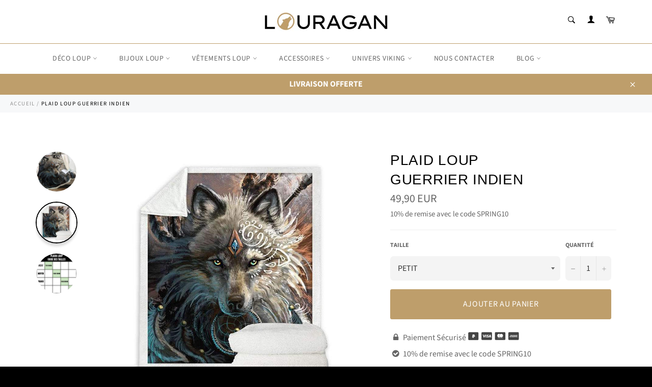

--- FILE ---
content_type: text/html; charset=utf-8
request_url: https://www.louragan.com/products/plaid-loup-indien
body_size: 32193
content:
<!doctype html>
<html class="no-js" lang="fr">
<head>

  
  
  
  
  <meta charset="utf-8">
  <meta http-equiv="X-UA-Compatible" content="IE=edge,chrome=1">
  <meta name="viewport" content="width=device-width,initial-scale=1">
  <meta name="theme-color" content="#ffffff">

  
    <link rel="shortcut icon" href="//www.louragan.com/cdn/shop/files/L_3_32x32.png?v=1721318001" type="image/png">
  

  <link rel="canonical" href="https://www.louragan.com/products/plaid-loup-indien">
  <title>
  Plaid Loup Indien | Louragan™
  </title>

  
    <meta name="description" content="Sans le Plaid Loup Indien, il serait impossible de faire appel aux esprits des sages, indispensables pour votre repos et votre quiétude. Ce plaid créé pour favoriser le sommeil sera le symbole de votre plénitude.">
  

  <!-- /snippets/social-meta-tags.liquid -->




<meta property="og:site_name" content="Louragan™">
<meta property="og:url" content="https://www.louragan.com/products/plaid-loup-indien">
<meta property="og:title" content="PLAID LOUP GUERRIER INDIEN">
<meta property="og:type" content="product">
<meta property="og:description" content="Sans le Plaid Loup Indien, il serait impossible de faire appel aux esprits des sages, indispensables pour votre repos et votre quiétude. Ce plaid créé pour favoriser le sommeil sera le symbole de votre plénitude.">

  <meta property="og:price:amount" content="49,90">
  <meta property="og:price:currency" content="EUR">

<meta property="og:image" content="http://www.louragan.com/cdn/shop/products/plaid-loup-dessin-indien_1200x1200.jpg?v=1576104265"><meta property="og:image" content="http://www.louragan.com/cdn/shop/products/plaid-loup-indien_1200x1200.jpg?v=1576104265"><meta property="og:image" content="http://www.louragan.com/cdn/shop/products/plaid-loup-symbole-indien_1200x1200.jpg?v=1575730105">
<meta property="og:image:secure_url" content="https://www.louragan.com/cdn/shop/products/plaid-loup-dessin-indien_1200x1200.jpg?v=1576104265"><meta property="og:image:secure_url" content="https://www.louragan.com/cdn/shop/products/plaid-loup-indien_1200x1200.jpg?v=1576104265"><meta property="og:image:secure_url" content="https://www.louragan.com/cdn/shop/products/plaid-loup-symbole-indien_1200x1200.jpg?v=1575730105">


<meta name="twitter:card" content="summary_large_image">
<meta name="twitter:title" content="PLAID LOUP GUERRIER INDIEN">
<meta name="twitter:description" content="Sans le Plaid Loup Indien, il serait impossible de faire appel aux esprits des sages, indispensables pour votre repos et votre quiétude. Ce plaid créé pour favoriser le sommeil sera le symbole de votre plénitude.">


  <script>
    document.documentElement.className = document.documentElement.className.replace('no-js', 'js');
  </script>

  <link href="//www.louragan.com/cdn/shop/t/9/assets/theme.scss.css?v=27682783770302518401762168555" rel="stylesheet" type="text/css" media="all" />
  <link href="//www.louragan.com/cdn/shop/t/9/assets/flipclock.min.css?v=147815763647521735641595001876" rel="stylesheet" type="text/css" media="all" />
  <link href="//www.louragan.com/cdn/shop/t/9/assets/owl.carousel.min.css?v=70516089817612781961595001885" rel="stylesheet" type="text/css" media="all" />
  
  <script>
    window.theme = window.theme || {};

    theme.strings = {
      stockAvailable: "1 restant",
      addToCart: "Ajouter au panier",
      soldOut: "Épuisé",
      unavailable: "Non disponible",
      noStockAvailable: "L\u0026#39;article n\u0026#39;a pu être ajouté à votre panier car il n\u0026#39;y en a pas assez en stock.",
      willNotShipUntil: "Sera expédié après [date]",
      willBeInStockAfter: "Sera en stock à compter de [date]",
      totalCartDiscount: "Vous économisez [savings]",
      addressError: "Vous ne trouvez pas cette adresse",
      addressNoResults: "Aucun résultat pour cette adresse",
      addressQueryLimit: "Vous avez dépassé la limite de Google utilisation de l'API. Envisager la mise à niveau à un \u003ca href=\"https:\/\/developers.google.com\/maps\/premium\/usage-limits\"\u003erégime spécial\u003c\/a\u003e.",
      authError: "Il y avait un problème authentifier votre compte Google Maps API.",
      slideNumber: "Faire glisser [slide_number], en cours"
    };
  </script>

  
    <script>
      window.theme = window.theme || {};
      theme.moneyFormat = "{{amount_with_comma_separator}} EUR";
    </script>
  

  <script>window.performance && window.performance.mark && window.performance.mark('shopify.content_for_header.start');</script><meta name="facebook-domain-verification" content="1k4pf6gxlia2ahkieajxq1divlqc6b">
<meta name="google-site-verification" content="xUSCcjqCETVFJq_gL2J76SUUErYnfi5IH7Bn7QuzJrY">
<meta id="shopify-digital-wallet" name="shopify-digital-wallet" content="/1795424320/digital_wallets/dialog">
<meta name="shopify-checkout-api-token" content="89647289fbd9412bf30f0dfe9d312020">
<meta id="in-context-paypal-metadata" data-shop-id="1795424320" data-venmo-supported="false" data-environment="production" data-locale="fr_FR" data-paypal-v4="true" data-currency="EUR">
<link rel="alternate" type="application/json+oembed" href="https://www.louragan.com/products/plaid-loup-indien.oembed">
<script async="async" src="/checkouts/internal/preloads.js?locale=fr-FR"></script>
<script id="apple-pay-shop-capabilities" type="application/json">{"shopId":1795424320,"countryCode":"FR","currencyCode":"EUR","merchantCapabilities":["supports3DS"],"merchantId":"gid:\/\/shopify\/Shop\/1795424320","merchantName":"Louragan™","requiredBillingContactFields":["postalAddress","email","phone"],"requiredShippingContactFields":["postalAddress","email","phone"],"shippingType":"shipping","supportedNetworks":["visa","masterCard","amex","maestro"],"total":{"type":"pending","label":"Louragan™","amount":"1.00"},"shopifyPaymentsEnabled":true,"supportsSubscriptions":true}</script>
<script id="shopify-features" type="application/json">{"accessToken":"89647289fbd9412bf30f0dfe9d312020","betas":["rich-media-storefront-analytics"],"domain":"www.louragan.com","predictiveSearch":true,"shopId":1795424320,"locale":"fr"}</script>
<script>var Shopify = Shopify || {};
Shopify.shop = "louragan.myshopify.com";
Shopify.locale = "fr";
Shopify.currency = {"active":"EUR","rate":"1.0"};
Shopify.country = "FR";
Shopify.theme = {"name":"Billionaire-theme-seo 6","id":105512894617,"schema_name":"Billionaire Theme","schema_version":"3.0","theme_store_id":null,"role":"main"};
Shopify.theme.handle = "null";
Shopify.theme.style = {"id":null,"handle":null};
Shopify.cdnHost = "www.louragan.com/cdn";
Shopify.routes = Shopify.routes || {};
Shopify.routes.root = "/";</script>
<script type="module">!function(o){(o.Shopify=o.Shopify||{}).modules=!0}(window);</script>
<script>!function(o){function n(){var o=[];function n(){o.push(Array.prototype.slice.apply(arguments))}return n.q=o,n}var t=o.Shopify=o.Shopify||{};t.loadFeatures=n(),t.autoloadFeatures=n()}(window);</script>
<script id="shop-js-analytics" type="application/json">{"pageType":"product"}</script>
<script defer="defer" async type="module" src="//www.louragan.com/cdn/shopifycloud/shop-js/modules/v2/client.init-shop-cart-sync_XvpUV7qp.fr.esm.js"></script>
<script defer="defer" async type="module" src="//www.louragan.com/cdn/shopifycloud/shop-js/modules/v2/chunk.common_C2xzKNNs.esm.js"></script>
<script type="module">
  await import("//www.louragan.com/cdn/shopifycloud/shop-js/modules/v2/client.init-shop-cart-sync_XvpUV7qp.fr.esm.js");
await import("//www.louragan.com/cdn/shopifycloud/shop-js/modules/v2/chunk.common_C2xzKNNs.esm.js");

  window.Shopify.SignInWithShop?.initShopCartSync?.({"fedCMEnabled":true,"windoidEnabled":true});

</script>
<script>(function() {
  var isLoaded = false;
  function asyncLoad() {
    if (isLoaded) return;
    isLoaded = true;
    var urls = ["\/\/cdn.shopify.com\/proxy\/73775b67005d90b9ffa97145b15b56bdf494538ffb77e857b6dbfd777f7647af\/api.goaffpro.com\/loader.js?shop=louragan.myshopify.com\u0026sp-cache-control=cHVibGljLCBtYXgtYWdlPTkwMA","https:\/\/cdn.jsdelivr.net\/gh\/apphq\/slidecart-dist@master\/slidecarthq-forward.js?4\u0026shop=louragan.myshopify.com"];
    for (var i = 0; i < urls.length; i++) {
      var s = document.createElement('script');
      s.type = 'text/javascript';
      s.async = true;
      s.src = urls[i];
      var x = document.getElementsByTagName('script')[0];
      x.parentNode.insertBefore(s, x);
    }
  };
  if(window.attachEvent) {
    window.attachEvent('onload', asyncLoad);
  } else {
    window.addEventListener('load', asyncLoad, false);
  }
})();</script>
<script id="__st">var __st={"a":1795424320,"offset":3600,"reqid":"89926c3c-4cc8-4fe6-87fa-145dab0eaceb-1768633806","pageurl":"www.louragan.com\/products\/plaid-loup-indien","u":"c9635e7f2954","p":"product","rtyp":"product","rid":4361965174848};</script>
<script>window.ShopifyPaypalV4VisibilityTracking = true;</script>
<script id="captcha-bootstrap">!function(){'use strict';const t='contact',e='account',n='new_comment',o=[[t,t],['blogs',n],['comments',n],[t,'customer']],c=[[e,'customer_login'],[e,'guest_login'],[e,'recover_customer_password'],[e,'create_customer']],r=t=>t.map((([t,e])=>`form[action*='/${t}']:not([data-nocaptcha='true']) input[name='form_type'][value='${e}']`)).join(','),a=t=>()=>t?[...document.querySelectorAll(t)].map((t=>t.form)):[];function s(){const t=[...o],e=r(t);return a(e)}const i='password',u='form_key',d=['recaptcha-v3-token','g-recaptcha-response','h-captcha-response',i],f=()=>{try{return window.sessionStorage}catch{return}},m='__shopify_v',_=t=>t.elements[u];function p(t,e,n=!1){try{const o=window.sessionStorage,c=JSON.parse(o.getItem(e)),{data:r}=function(t){const{data:e,action:n}=t;return t[m]||n?{data:e,action:n}:{data:t,action:n}}(c);for(const[e,n]of Object.entries(r))t.elements[e]&&(t.elements[e].value=n);n&&o.removeItem(e)}catch(o){console.error('form repopulation failed',{error:o})}}const l='form_type',E='cptcha';function T(t){t.dataset[E]=!0}const w=window,h=w.document,L='Shopify',v='ce_forms',y='captcha';let A=!1;((t,e)=>{const n=(g='f06e6c50-85a8-45c8-87d0-21a2b65856fe',I='https://cdn.shopify.com/shopifycloud/storefront-forms-hcaptcha/ce_storefront_forms_captcha_hcaptcha.v1.5.2.iife.js',D={infoText:'Protégé par hCaptcha',privacyText:'Confidentialité',termsText:'Conditions'},(t,e,n)=>{const o=w[L][v],c=o.bindForm;if(c)return c(t,g,e,D).then(n);var r;o.q.push([[t,g,e,D],n]),r=I,A||(h.body.append(Object.assign(h.createElement('script'),{id:'captcha-provider',async:!0,src:r})),A=!0)});var g,I,D;w[L]=w[L]||{},w[L][v]=w[L][v]||{},w[L][v].q=[],w[L][y]=w[L][y]||{},w[L][y].protect=function(t,e){n(t,void 0,e),T(t)},Object.freeze(w[L][y]),function(t,e,n,w,h,L){const[v,y,A,g]=function(t,e,n){const i=e?o:[],u=t?c:[],d=[...i,...u],f=r(d),m=r(i),_=r(d.filter((([t,e])=>n.includes(e))));return[a(f),a(m),a(_),s()]}(w,h,L),I=t=>{const e=t.target;return e instanceof HTMLFormElement?e:e&&e.form},D=t=>v().includes(t);t.addEventListener('submit',(t=>{const e=I(t);if(!e)return;const n=D(e)&&!e.dataset.hcaptchaBound&&!e.dataset.recaptchaBound,o=_(e),c=g().includes(e)&&(!o||!o.value);(n||c)&&t.preventDefault(),c&&!n&&(function(t){try{if(!f())return;!function(t){const e=f();if(!e)return;const n=_(t);if(!n)return;const o=n.value;o&&e.removeItem(o)}(t);const e=Array.from(Array(32),(()=>Math.random().toString(36)[2])).join('');!function(t,e){_(t)||t.append(Object.assign(document.createElement('input'),{type:'hidden',name:u})),t.elements[u].value=e}(t,e),function(t,e){const n=f();if(!n)return;const o=[...t.querySelectorAll(`input[type='${i}']`)].map((({name:t})=>t)),c=[...d,...o],r={};for(const[a,s]of new FormData(t).entries())c.includes(a)||(r[a]=s);n.setItem(e,JSON.stringify({[m]:1,action:t.action,data:r}))}(t,e)}catch(e){console.error('failed to persist form',e)}}(e),e.submit())}));const S=(t,e)=>{t&&!t.dataset[E]&&(n(t,e.some((e=>e===t))),T(t))};for(const o of['focusin','change'])t.addEventListener(o,(t=>{const e=I(t);D(e)&&S(e,y())}));const B=e.get('form_key'),M=e.get(l),P=B&&M;t.addEventListener('DOMContentLoaded',(()=>{const t=y();if(P)for(const e of t)e.elements[l].value===M&&p(e,B);[...new Set([...A(),...v().filter((t=>'true'===t.dataset.shopifyCaptcha))])].forEach((e=>S(e,t)))}))}(h,new URLSearchParams(w.location.search),n,t,e,['guest_login'])})(!0,!0)}();</script>
<script integrity="sha256-4kQ18oKyAcykRKYeNunJcIwy7WH5gtpwJnB7kiuLZ1E=" data-source-attribution="shopify.loadfeatures" defer="defer" src="//www.louragan.com/cdn/shopifycloud/storefront/assets/storefront/load_feature-a0a9edcb.js" crossorigin="anonymous"></script>
<script data-source-attribution="shopify.dynamic_checkout.dynamic.init">var Shopify=Shopify||{};Shopify.PaymentButton=Shopify.PaymentButton||{isStorefrontPortableWallets:!0,init:function(){window.Shopify.PaymentButton.init=function(){};var t=document.createElement("script");t.src="https://www.louragan.com/cdn/shopifycloud/portable-wallets/latest/portable-wallets.fr.js",t.type="module",document.head.appendChild(t)}};
</script>
<script data-source-attribution="shopify.dynamic_checkout.buyer_consent">
  function portableWalletsHideBuyerConsent(e){var t=document.getElementById("shopify-buyer-consent"),n=document.getElementById("shopify-subscription-policy-button");t&&n&&(t.classList.add("hidden"),t.setAttribute("aria-hidden","true"),n.removeEventListener("click",e))}function portableWalletsShowBuyerConsent(e){var t=document.getElementById("shopify-buyer-consent"),n=document.getElementById("shopify-subscription-policy-button");t&&n&&(t.classList.remove("hidden"),t.removeAttribute("aria-hidden"),n.addEventListener("click",e))}window.Shopify?.PaymentButton&&(window.Shopify.PaymentButton.hideBuyerConsent=portableWalletsHideBuyerConsent,window.Shopify.PaymentButton.showBuyerConsent=portableWalletsShowBuyerConsent);
</script>
<script data-source-attribution="shopify.dynamic_checkout.cart.bootstrap">document.addEventListener("DOMContentLoaded",(function(){function t(){return document.querySelector("shopify-accelerated-checkout-cart, shopify-accelerated-checkout")}if(t())Shopify.PaymentButton.init();else{new MutationObserver((function(e,n){t()&&(Shopify.PaymentButton.init(),n.disconnect())})).observe(document.body,{childList:!0,subtree:!0})}}));
</script>
<link id="shopify-accelerated-checkout-styles" rel="stylesheet" media="screen" href="https://www.louragan.com/cdn/shopifycloud/portable-wallets/latest/accelerated-checkout-backwards-compat.css" crossorigin="anonymous">
<style id="shopify-accelerated-checkout-cart">
        #shopify-buyer-consent {
  margin-top: 1em;
  display: inline-block;
  width: 100%;
}

#shopify-buyer-consent.hidden {
  display: none;
}

#shopify-subscription-policy-button {
  background: none;
  border: none;
  padding: 0;
  text-decoration: underline;
  font-size: inherit;
  cursor: pointer;
}

#shopify-subscription-policy-button::before {
  box-shadow: none;
}

      </style>

<script>window.performance && window.performance.mark && window.performance.mark('shopify.content_for_header.end');</script>
  
  <script src="//www.louragan.com/cdn/shop/t/9/assets/jquery-3.4.1.min.js?v=81049236547974671631595001882"></script>
  <script src="//www.louragan.com/cdn/shop/t/9/assets/js.cookie.min.js?v=157088818796750536761595001883"></script>
  <script src="//www.louragan.com/cdn/shop/t/9/assets/flipclock.min.js?v=168443436528212987651595001877"></script>
  
  
  
  
	  
  

<script>
    
    
    
    
    var gsf_conversion_data = {page_type : 'product', event : 'view_item', data : {product_data : [{variant_id : 31281453563968, product_id : 4361965174848, name : "PLAID LOUP GUERRIER INDIEN", price : "49.90", currency : "EUR", sku : "16727232-wolf-warrior-sherpa-75cmx100cm", brand : "Louragan™", variant : "PETIT", category : "Plaid Loup", quantity : "497" }], total_price : "49.90", shop_currency : "EUR"}};
    
</script>
<!-- BEGIN app block: shopify://apps/fab-scrolling-logo-showcase/blocks/script/4d44fc48-56f4-419b-b3f1-75f541719cbc --><script src="https://cdn.banner.fabapps.co/widget.js" defer="defer"></script>


<!-- END app block --><link href="https://monorail-edge.shopifysvc.com" rel="dns-prefetch">
<script>(function(){if ("sendBeacon" in navigator && "performance" in window) {try {var session_token_from_headers = performance.getEntriesByType('navigation')[0].serverTiming.find(x => x.name == '_s').description;} catch {var session_token_from_headers = undefined;}var session_cookie_matches = document.cookie.match(/_shopify_s=([^;]*)/);var session_token_from_cookie = session_cookie_matches && session_cookie_matches.length === 2 ? session_cookie_matches[1] : "";var session_token = session_token_from_headers || session_token_from_cookie || "";function handle_abandonment_event(e) {var entries = performance.getEntries().filter(function(entry) {return /monorail-edge.shopifysvc.com/.test(entry.name);});if (!window.abandonment_tracked && entries.length === 0) {window.abandonment_tracked = true;var currentMs = Date.now();var navigation_start = performance.timing.navigationStart;var payload = {shop_id: 1795424320,url: window.location.href,navigation_start,duration: currentMs - navigation_start,session_token,page_type: "product"};window.navigator.sendBeacon("https://monorail-edge.shopifysvc.com/v1/produce", JSON.stringify({schema_id: "online_store_buyer_site_abandonment/1.1",payload: payload,metadata: {event_created_at_ms: currentMs,event_sent_at_ms: currentMs}}));}}window.addEventListener('pagehide', handle_abandonment_event);}}());</script>
<script id="web-pixels-manager-setup">(function e(e,d,r,n,o){if(void 0===o&&(o={}),!Boolean(null===(a=null===(i=window.Shopify)||void 0===i?void 0:i.analytics)||void 0===a?void 0:a.replayQueue)){var i,a;window.Shopify=window.Shopify||{};var t=window.Shopify;t.analytics=t.analytics||{};var s=t.analytics;s.replayQueue=[],s.publish=function(e,d,r){return s.replayQueue.push([e,d,r]),!0};try{self.performance.mark("wpm:start")}catch(e){}var l=function(){var e={modern:/Edge?\/(1{2}[4-9]|1[2-9]\d|[2-9]\d{2}|\d{4,})\.\d+(\.\d+|)|Firefox\/(1{2}[4-9]|1[2-9]\d|[2-9]\d{2}|\d{4,})\.\d+(\.\d+|)|Chrom(ium|e)\/(9{2}|\d{3,})\.\d+(\.\d+|)|(Maci|X1{2}).+ Version\/(15\.\d+|(1[6-9]|[2-9]\d|\d{3,})\.\d+)([,.]\d+|)( \(\w+\)|)( Mobile\/\w+|) Safari\/|Chrome.+OPR\/(9{2}|\d{3,})\.\d+\.\d+|(CPU[ +]OS|iPhone[ +]OS|CPU[ +]iPhone|CPU IPhone OS|CPU iPad OS)[ +]+(15[._]\d+|(1[6-9]|[2-9]\d|\d{3,})[._]\d+)([._]\d+|)|Android:?[ /-](13[3-9]|1[4-9]\d|[2-9]\d{2}|\d{4,})(\.\d+|)(\.\d+|)|Android.+Firefox\/(13[5-9]|1[4-9]\d|[2-9]\d{2}|\d{4,})\.\d+(\.\d+|)|Android.+Chrom(ium|e)\/(13[3-9]|1[4-9]\d|[2-9]\d{2}|\d{4,})\.\d+(\.\d+|)|SamsungBrowser\/([2-9]\d|\d{3,})\.\d+/,legacy:/Edge?\/(1[6-9]|[2-9]\d|\d{3,})\.\d+(\.\d+|)|Firefox\/(5[4-9]|[6-9]\d|\d{3,})\.\d+(\.\d+|)|Chrom(ium|e)\/(5[1-9]|[6-9]\d|\d{3,})\.\d+(\.\d+|)([\d.]+$|.*Safari\/(?![\d.]+ Edge\/[\d.]+$))|(Maci|X1{2}).+ Version\/(10\.\d+|(1[1-9]|[2-9]\d|\d{3,})\.\d+)([,.]\d+|)( \(\w+\)|)( Mobile\/\w+|) Safari\/|Chrome.+OPR\/(3[89]|[4-9]\d|\d{3,})\.\d+\.\d+|(CPU[ +]OS|iPhone[ +]OS|CPU[ +]iPhone|CPU IPhone OS|CPU iPad OS)[ +]+(10[._]\d+|(1[1-9]|[2-9]\d|\d{3,})[._]\d+)([._]\d+|)|Android:?[ /-](13[3-9]|1[4-9]\d|[2-9]\d{2}|\d{4,})(\.\d+|)(\.\d+|)|Mobile Safari.+OPR\/([89]\d|\d{3,})\.\d+\.\d+|Android.+Firefox\/(13[5-9]|1[4-9]\d|[2-9]\d{2}|\d{4,})\.\d+(\.\d+|)|Android.+Chrom(ium|e)\/(13[3-9]|1[4-9]\d|[2-9]\d{2}|\d{4,})\.\d+(\.\d+|)|Android.+(UC? ?Browser|UCWEB|U3)[ /]?(15\.([5-9]|\d{2,})|(1[6-9]|[2-9]\d|\d{3,})\.\d+)\.\d+|SamsungBrowser\/(5\.\d+|([6-9]|\d{2,})\.\d+)|Android.+MQ{2}Browser\/(14(\.(9|\d{2,})|)|(1[5-9]|[2-9]\d|\d{3,})(\.\d+|))(\.\d+|)|K[Aa][Ii]OS\/(3\.\d+|([4-9]|\d{2,})\.\d+)(\.\d+|)/},d=e.modern,r=e.legacy,n=navigator.userAgent;return n.match(d)?"modern":n.match(r)?"legacy":"unknown"}(),u="modern"===l?"modern":"legacy",c=(null!=n?n:{modern:"",legacy:""})[u],f=function(e){return[e.baseUrl,"/wpm","/b",e.hashVersion,"modern"===e.buildTarget?"m":"l",".js"].join("")}({baseUrl:d,hashVersion:r,buildTarget:u}),m=function(e){var d=e.version,r=e.bundleTarget,n=e.surface,o=e.pageUrl,i=e.monorailEndpoint;return{emit:function(e){var a=e.status,t=e.errorMsg,s=(new Date).getTime(),l=JSON.stringify({metadata:{event_sent_at_ms:s},events:[{schema_id:"web_pixels_manager_load/3.1",payload:{version:d,bundle_target:r,page_url:o,status:a,surface:n,error_msg:t},metadata:{event_created_at_ms:s}}]});if(!i)return console&&console.warn&&console.warn("[Web Pixels Manager] No Monorail endpoint provided, skipping logging."),!1;try{return self.navigator.sendBeacon.bind(self.navigator)(i,l)}catch(e){}var u=new XMLHttpRequest;try{return u.open("POST",i,!0),u.setRequestHeader("Content-Type","text/plain"),u.send(l),!0}catch(e){return console&&console.warn&&console.warn("[Web Pixels Manager] Got an unhandled error while logging to Monorail."),!1}}}}({version:r,bundleTarget:l,surface:e.surface,pageUrl:self.location.href,monorailEndpoint:e.monorailEndpoint});try{o.browserTarget=l,function(e){var d=e.src,r=e.async,n=void 0===r||r,o=e.onload,i=e.onerror,a=e.sri,t=e.scriptDataAttributes,s=void 0===t?{}:t,l=document.createElement("script"),u=document.querySelector("head"),c=document.querySelector("body");if(l.async=n,l.src=d,a&&(l.integrity=a,l.crossOrigin="anonymous"),s)for(var f in s)if(Object.prototype.hasOwnProperty.call(s,f))try{l.dataset[f]=s[f]}catch(e){}if(o&&l.addEventListener("load",o),i&&l.addEventListener("error",i),u)u.appendChild(l);else{if(!c)throw new Error("Did not find a head or body element to append the script");c.appendChild(l)}}({src:f,async:!0,onload:function(){if(!function(){var e,d;return Boolean(null===(d=null===(e=window.Shopify)||void 0===e?void 0:e.analytics)||void 0===d?void 0:d.initialized)}()){var d=window.webPixelsManager.init(e)||void 0;if(d){var r=window.Shopify.analytics;r.replayQueue.forEach((function(e){var r=e[0],n=e[1],o=e[2];d.publishCustomEvent(r,n,o)})),r.replayQueue=[],r.publish=d.publishCustomEvent,r.visitor=d.visitor,r.initialized=!0}}},onerror:function(){return m.emit({status:"failed",errorMsg:"".concat(f," has failed to load")})},sri:function(e){var d=/^sha384-[A-Za-z0-9+/=]+$/;return"string"==typeof e&&d.test(e)}(c)?c:"",scriptDataAttributes:o}),m.emit({status:"loading"})}catch(e){m.emit({status:"failed",errorMsg:(null==e?void 0:e.message)||"Unknown error"})}}})({shopId: 1795424320,storefrontBaseUrl: "https://www.louragan.com",extensionsBaseUrl: "https://extensions.shopifycdn.com/cdn/shopifycloud/web-pixels-manager",monorailEndpoint: "https://monorail-edge.shopifysvc.com/unstable/produce_batch",surface: "storefront-renderer",enabledBetaFlags: ["2dca8a86"],webPixelsConfigList: [{"id":"2440036690","configuration":"{\"shop\":\"louragan.myshopify.com\",\"cookie_duration\":\"2592000\"}","eventPayloadVersion":"v1","runtimeContext":"STRICT","scriptVersion":"a2e7513c3708f34b1f617d7ce88f9697","type":"APP","apiClientId":2744533,"privacyPurposes":["ANALYTICS","MARKETING"],"dataSharingAdjustments":{"protectedCustomerApprovalScopes":["read_customer_address","read_customer_email","read_customer_name","read_customer_personal_data","read_customer_phone"]}},{"id":"957284690","configuration":"{\"config\":\"{\\\"google_tag_ids\\\":[\\\"G-KH8FBVS2KF\\\",\\\"AW-685779720\\\",\\\"GT-T9BT86G\\\"],\\\"target_country\\\":\\\"FR\\\",\\\"gtag_events\\\":[{\\\"type\\\":\\\"begin_checkout\\\",\\\"action_label\\\":[\\\"G-KH8FBVS2KF\\\",\\\"AW-685779720\\\/R6GSCL3F8fYaEIjWgMcC\\\"]},{\\\"type\\\":\\\"search\\\",\\\"action_label\\\":[\\\"G-KH8FBVS2KF\\\",\\\"AW-685779720\\\/1SHeCMnF8fYaEIjWgMcC\\\"]},{\\\"type\\\":\\\"view_item\\\",\\\"action_label\\\":[\\\"G-KH8FBVS2KF\\\",\\\"AW-685779720\\\/JDEJCMbF8fYaEIjWgMcC\\\",\\\"MC-RSP3P642T8\\\"]},{\\\"type\\\":\\\"purchase\\\",\\\"action_label\\\":[\\\"G-KH8FBVS2KF\\\",\\\"AW-685779720\\\/6De-CLrF8fYaEIjWgMcC\\\",\\\"MC-RSP3P642T8\\\"]},{\\\"type\\\":\\\"page_view\\\",\\\"action_label\\\":[\\\"G-KH8FBVS2KF\\\",\\\"AW-685779720\\\/QYmGCMPF8fYaEIjWgMcC\\\",\\\"MC-RSP3P642T8\\\"]},{\\\"type\\\":\\\"add_payment_info\\\",\\\"action_label\\\":[\\\"G-KH8FBVS2KF\\\",\\\"AW-685779720\\\/1xHXCPmt__YaEIjWgMcC\\\"]},{\\\"type\\\":\\\"add_to_cart\\\",\\\"action_label\\\":[\\\"G-KH8FBVS2KF\\\",\\\"AW-685779720\\\/kBx_CMDF8fYaEIjWgMcC\\\"]}],\\\"enable_monitoring_mode\\\":false}\"}","eventPayloadVersion":"v1","runtimeContext":"OPEN","scriptVersion":"b2a88bafab3e21179ed38636efcd8a93","type":"APP","apiClientId":1780363,"privacyPurposes":[],"dataSharingAdjustments":{"protectedCustomerApprovalScopes":["read_customer_address","read_customer_email","read_customer_name","read_customer_personal_data","read_customer_phone"]}},{"id":"254017874","configuration":"{\"pixel_id\":\"1012709309516043\",\"pixel_type\":\"facebook_pixel\",\"metaapp_system_user_token\":\"-\"}","eventPayloadVersion":"v1","runtimeContext":"OPEN","scriptVersion":"ca16bc87fe92b6042fbaa3acc2fbdaa6","type":"APP","apiClientId":2329312,"privacyPurposes":["ANALYTICS","MARKETING","SALE_OF_DATA"],"dataSharingAdjustments":{"protectedCustomerApprovalScopes":["read_customer_address","read_customer_email","read_customer_name","read_customer_personal_data","read_customer_phone"]}},{"id":"153157970","configuration":"{\"tagID\":\"2612760975435\"}","eventPayloadVersion":"v1","runtimeContext":"STRICT","scriptVersion":"18031546ee651571ed29edbe71a3550b","type":"APP","apiClientId":3009811,"privacyPurposes":["ANALYTICS","MARKETING","SALE_OF_DATA"],"dataSharingAdjustments":{"protectedCustomerApprovalScopes":["read_customer_address","read_customer_email","read_customer_name","read_customer_personal_data","read_customer_phone"]}},{"id":"163348818","eventPayloadVersion":"v1","runtimeContext":"LAX","scriptVersion":"1","type":"CUSTOM","privacyPurposes":["MARKETING"],"name":"Meta pixel (migrated)"},{"id":"shopify-app-pixel","configuration":"{}","eventPayloadVersion":"v1","runtimeContext":"STRICT","scriptVersion":"0450","apiClientId":"shopify-pixel","type":"APP","privacyPurposes":["ANALYTICS","MARKETING"]},{"id":"shopify-custom-pixel","eventPayloadVersion":"v1","runtimeContext":"LAX","scriptVersion":"0450","apiClientId":"shopify-pixel","type":"CUSTOM","privacyPurposes":["ANALYTICS","MARKETING"]}],isMerchantRequest: false,initData: {"shop":{"name":"Louragan™","paymentSettings":{"currencyCode":"EUR"},"myshopifyDomain":"louragan.myshopify.com","countryCode":"FR","storefrontUrl":"https:\/\/www.louragan.com"},"customer":null,"cart":null,"checkout":null,"productVariants":[{"price":{"amount":49.9,"currencyCode":"EUR"},"product":{"title":"PLAID LOUP\u003cbr\u003e GUERRIER INDIEN","vendor":"Louragan™","id":"4361965174848","untranslatedTitle":"PLAID LOUP\u003cbr\u003e GUERRIER INDIEN","url":"\/products\/plaid-loup-indien","type":"Plaid Loup"},"id":"31281453563968","image":{"src":"\/\/www.louragan.com\/cdn\/shop\/products\/plaid-loup-indien.jpg?v=1576104265"},"sku":"16727232-wolf-warrior-sherpa-75cmx100cm","title":"PETIT","untranslatedTitle":"PETIT"},{"price":{"amount":69.9,"currencyCode":"EUR"},"product":{"title":"PLAID LOUP\u003cbr\u003e GUERRIER INDIEN","vendor":"Louragan™","id":"4361965174848","untranslatedTitle":"PLAID LOUP\u003cbr\u003e GUERRIER INDIEN","url":"\/products\/plaid-loup-indien","type":"Plaid Loup"},"id":"31281453498432","image":{"src":"\/\/www.louragan.com\/cdn\/shop\/products\/plaid-loup-indien.jpg?v=1576104265"},"sku":"16727232-wolf-warrior-sherpa-130cmx150cm","title":"MOYEN","untranslatedTitle":"MOYEN"},{"price":{"amount":79.9,"currencyCode":"EUR"},"product":{"title":"PLAID LOUP\u003cbr\u003e GUERRIER INDIEN","vendor":"Louragan™","id":"4361965174848","untranslatedTitle":"PLAID LOUP\u003cbr\u003e GUERRIER INDIEN","url":"\/products\/plaid-loup-indien","type":"Plaid Loup"},"id":"31281453465664","image":{"src":"\/\/www.louragan.com\/cdn\/shop\/products\/plaid-loup-indien.jpg?v=1576104265"},"sku":"16727232-wolf-warrior-sherpa-150cmx200cm","title":"GRAND","untranslatedTitle":"GRAND"},{"price":{"amount":119.9,"currencyCode":"EUR"},"product":{"title":"PLAID LOUP\u003cbr\u003e GUERRIER INDIEN","vendor":"Louragan™","id":"4361965174848","untranslatedTitle":"PLAID LOUP\u003cbr\u003e GUERRIER INDIEN","url":"\/products\/plaid-loup-indien","type":"Plaid Loup"},"id":"31281453531200","image":{"src":"\/\/www.louragan.com\/cdn\/shop\/products\/plaid-loup-indien.jpg?v=1576104265"},"sku":"16727232-wolf-warrior-sherpa-228cmx228cm","title":"XL","untranslatedTitle":"XL"}],"purchasingCompany":null},},"https://www.louragan.com/cdn","fcfee988w5aeb613cpc8e4bc33m6693e112",{"modern":"","legacy":""},{"shopId":"1795424320","storefrontBaseUrl":"https:\/\/www.louragan.com","extensionBaseUrl":"https:\/\/extensions.shopifycdn.com\/cdn\/shopifycloud\/web-pixels-manager","surface":"storefront-renderer","enabledBetaFlags":"[\"2dca8a86\"]","isMerchantRequest":"false","hashVersion":"fcfee988w5aeb613cpc8e4bc33m6693e112","publish":"custom","events":"[[\"page_viewed\",{}],[\"product_viewed\",{\"productVariant\":{\"price\":{\"amount\":49.9,\"currencyCode\":\"EUR\"},\"product\":{\"title\":\"PLAID LOUP\u003cbr\u003e GUERRIER INDIEN\",\"vendor\":\"Louragan™\",\"id\":\"4361965174848\",\"untranslatedTitle\":\"PLAID LOUP\u003cbr\u003e GUERRIER INDIEN\",\"url\":\"\/products\/plaid-loup-indien\",\"type\":\"Plaid Loup\"},\"id\":\"31281453563968\",\"image\":{\"src\":\"\/\/www.louragan.com\/cdn\/shop\/products\/plaid-loup-indien.jpg?v=1576104265\"},\"sku\":\"16727232-wolf-warrior-sherpa-75cmx100cm\",\"title\":\"PETIT\",\"untranslatedTitle\":\"PETIT\"}}]]"});</script><script>
  window.ShopifyAnalytics = window.ShopifyAnalytics || {};
  window.ShopifyAnalytics.meta = window.ShopifyAnalytics.meta || {};
  window.ShopifyAnalytics.meta.currency = 'EUR';
  var meta = {"product":{"id":4361965174848,"gid":"gid:\/\/shopify\/Product\/4361965174848","vendor":"Louragan™","type":"Plaid Loup","handle":"plaid-loup-indien","variants":[{"id":31281453563968,"price":4990,"name":"PLAID LOUP\u003cbr\u003e GUERRIER INDIEN - PETIT","public_title":"PETIT","sku":"16727232-wolf-warrior-sherpa-75cmx100cm"},{"id":31281453498432,"price":6990,"name":"PLAID LOUP\u003cbr\u003e GUERRIER INDIEN - MOYEN","public_title":"MOYEN","sku":"16727232-wolf-warrior-sherpa-130cmx150cm"},{"id":31281453465664,"price":7990,"name":"PLAID LOUP\u003cbr\u003e GUERRIER INDIEN - GRAND","public_title":"GRAND","sku":"16727232-wolf-warrior-sherpa-150cmx200cm"},{"id":31281453531200,"price":11990,"name":"PLAID LOUP\u003cbr\u003e GUERRIER INDIEN - XL","public_title":"XL","sku":"16727232-wolf-warrior-sherpa-228cmx228cm"}],"remote":false},"page":{"pageType":"product","resourceType":"product","resourceId":4361965174848,"requestId":"89926c3c-4cc8-4fe6-87fa-145dab0eaceb-1768633806"}};
  for (var attr in meta) {
    window.ShopifyAnalytics.meta[attr] = meta[attr];
  }
</script>
<script class="analytics">
  (function () {
    var customDocumentWrite = function(content) {
      var jquery = null;

      if (window.jQuery) {
        jquery = window.jQuery;
      } else if (window.Checkout && window.Checkout.$) {
        jquery = window.Checkout.$;
      }

      if (jquery) {
        jquery('body').append(content);
      }
    };

    var hasLoggedConversion = function(token) {
      if (token) {
        return document.cookie.indexOf('loggedConversion=' + token) !== -1;
      }
      return false;
    }

    var setCookieIfConversion = function(token) {
      if (token) {
        var twoMonthsFromNow = new Date(Date.now());
        twoMonthsFromNow.setMonth(twoMonthsFromNow.getMonth() + 2);

        document.cookie = 'loggedConversion=' + token + '; expires=' + twoMonthsFromNow;
      }
    }

    var trekkie = window.ShopifyAnalytics.lib = window.trekkie = window.trekkie || [];
    if (trekkie.integrations) {
      return;
    }
    trekkie.methods = [
      'identify',
      'page',
      'ready',
      'track',
      'trackForm',
      'trackLink'
    ];
    trekkie.factory = function(method) {
      return function() {
        var args = Array.prototype.slice.call(arguments);
        args.unshift(method);
        trekkie.push(args);
        return trekkie;
      };
    };
    for (var i = 0; i < trekkie.methods.length; i++) {
      var key = trekkie.methods[i];
      trekkie[key] = trekkie.factory(key);
    }
    trekkie.load = function(config) {
      trekkie.config = config || {};
      trekkie.config.initialDocumentCookie = document.cookie;
      var first = document.getElementsByTagName('script')[0];
      var script = document.createElement('script');
      script.type = 'text/javascript';
      script.onerror = function(e) {
        var scriptFallback = document.createElement('script');
        scriptFallback.type = 'text/javascript';
        scriptFallback.onerror = function(error) {
                var Monorail = {
      produce: function produce(monorailDomain, schemaId, payload) {
        var currentMs = new Date().getTime();
        var event = {
          schema_id: schemaId,
          payload: payload,
          metadata: {
            event_created_at_ms: currentMs,
            event_sent_at_ms: currentMs
          }
        };
        return Monorail.sendRequest("https://" + monorailDomain + "/v1/produce", JSON.stringify(event));
      },
      sendRequest: function sendRequest(endpointUrl, payload) {
        // Try the sendBeacon API
        if (window && window.navigator && typeof window.navigator.sendBeacon === 'function' && typeof window.Blob === 'function' && !Monorail.isIos12()) {
          var blobData = new window.Blob([payload], {
            type: 'text/plain'
          });

          if (window.navigator.sendBeacon(endpointUrl, blobData)) {
            return true;
          } // sendBeacon was not successful

        } // XHR beacon

        var xhr = new XMLHttpRequest();

        try {
          xhr.open('POST', endpointUrl);
          xhr.setRequestHeader('Content-Type', 'text/plain');
          xhr.send(payload);
        } catch (e) {
          console.log(e);
        }

        return false;
      },
      isIos12: function isIos12() {
        return window.navigator.userAgent.lastIndexOf('iPhone; CPU iPhone OS 12_') !== -1 || window.navigator.userAgent.lastIndexOf('iPad; CPU OS 12_') !== -1;
      }
    };
    Monorail.produce('monorail-edge.shopifysvc.com',
      'trekkie_storefront_load_errors/1.1',
      {shop_id: 1795424320,
      theme_id: 105512894617,
      app_name: "storefront",
      context_url: window.location.href,
      source_url: "//www.louragan.com/cdn/s/trekkie.storefront.cd680fe47e6c39ca5d5df5f0a32d569bc48c0f27.min.js"});

        };
        scriptFallback.async = true;
        scriptFallback.src = '//www.louragan.com/cdn/s/trekkie.storefront.cd680fe47e6c39ca5d5df5f0a32d569bc48c0f27.min.js';
        first.parentNode.insertBefore(scriptFallback, first);
      };
      script.async = true;
      script.src = '//www.louragan.com/cdn/s/trekkie.storefront.cd680fe47e6c39ca5d5df5f0a32d569bc48c0f27.min.js';
      first.parentNode.insertBefore(script, first);
    };
    trekkie.load(
      {"Trekkie":{"appName":"storefront","development":false,"defaultAttributes":{"shopId":1795424320,"isMerchantRequest":null,"themeId":105512894617,"themeCityHash":"17375543404435965867","contentLanguage":"fr","currency":"EUR","eventMetadataId":"a9b3ae61-085d-4649-803c-0a019e0ecb25"},"isServerSideCookieWritingEnabled":true,"monorailRegion":"shop_domain","enabledBetaFlags":["65f19447"]},"Session Attribution":{},"S2S":{"facebookCapiEnabled":true,"source":"trekkie-storefront-renderer","apiClientId":580111}}
    );

    var loaded = false;
    trekkie.ready(function() {
      if (loaded) return;
      loaded = true;

      window.ShopifyAnalytics.lib = window.trekkie;

      var originalDocumentWrite = document.write;
      document.write = customDocumentWrite;
      try { window.ShopifyAnalytics.merchantGoogleAnalytics.call(this); } catch(error) {};
      document.write = originalDocumentWrite;

      window.ShopifyAnalytics.lib.page(null,{"pageType":"product","resourceType":"product","resourceId":4361965174848,"requestId":"89926c3c-4cc8-4fe6-87fa-145dab0eaceb-1768633806","shopifyEmitted":true});

      var match = window.location.pathname.match(/checkouts\/(.+)\/(thank_you|post_purchase)/)
      var token = match? match[1]: undefined;
      if (!hasLoggedConversion(token)) {
        setCookieIfConversion(token);
        window.ShopifyAnalytics.lib.track("Viewed Product",{"currency":"EUR","variantId":31281453563968,"productId":4361965174848,"productGid":"gid:\/\/shopify\/Product\/4361965174848","name":"PLAID LOUP\u003cbr\u003e GUERRIER INDIEN - PETIT","price":"49.90","sku":"16727232-wolf-warrior-sherpa-75cmx100cm","brand":"Louragan™","variant":"PETIT","category":"Plaid Loup","nonInteraction":true,"remote":false},undefined,undefined,{"shopifyEmitted":true});
      window.ShopifyAnalytics.lib.track("monorail:\/\/trekkie_storefront_viewed_product\/1.1",{"currency":"EUR","variantId":31281453563968,"productId":4361965174848,"productGid":"gid:\/\/shopify\/Product\/4361965174848","name":"PLAID LOUP\u003cbr\u003e GUERRIER INDIEN - PETIT","price":"49.90","sku":"16727232-wolf-warrior-sherpa-75cmx100cm","brand":"Louragan™","variant":"PETIT","category":"Plaid Loup","nonInteraction":true,"remote":false,"referer":"https:\/\/www.louragan.com\/products\/plaid-loup-indien"});
      }
    });


        var eventsListenerScript = document.createElement('script');
        eventsListenerScript.async = true;
        eventsListenerScript.src = "//www.louragan.com/cdn/shopifycloud/storefront/assets/shop_events_listener-3da45d37.js";
        document.getElementsByTagName('head')[0].appendChild(eventsListenerScript);

})();</script>
  <script>
  if (!window.ga || (window.ga && typeof window.ga !== 'function')) {
    window.ga = function ga() {
      (window.ga.q = window.ga.q || []).push(arguments);
      if (window.Shopify && window.Shopify.analytics && typeof window.Shopify.analytics.publish === 'function') {
        window.Shopify.analytics.publish("ga_stub_called", {}, {sendTo: "google_osp_migration"});
      }
      console.error("Shopify's Google Analytics stub called with:", Array.from(arguments), "\nSee https://help.shopify.com/manual/promoting-marketing/pixels/pixel-migration#google for more information.");
    };
    if (window.Shopify && window.Shopify.analytics && typeof window.Shopify.analytics.publish === 'function') {
      window.Shopify.analytics.publish("ga_stub_initialized", {}, {sendTo: "google_osp_migration"});
    }
  }
</script>
<script
  defer
  src="https://www.louragan.com/cdn/shopifycloud/perf-kit/shopify-perf-kit-3.0.4.min.js"
  data-application="storefront-renderer"
  data-shop-id="1795424320"
  data-render-region="gcp-us-east1"
  data-page-type="product"
  data-theme-instance-id="105512894617"
  data-theme-name="Billionaire Theme"
  data-theme-version="3.0"
  data-monorail-region="shop_domain"
  data-resource-timing-sampling-rate="10"
  data-shs="true"
  data-shs-beacon="true"
  data-shs-export-with-fetch="true"
  data-shs-logs-sample-rate="1"
  data-shs-beacon-endpoint="https://www.louragan.com/api/collect"
></script>
</head>

<body class="template-product" >

  <a class="in-page-link visually-hidden skip-link" href="#MainContent">
    Passer au contenu
  </a>

  <div id="shopify-section-header" class="shopify-section"><style>
.site-header__logo img {
  max-width: 250px;
}


  /* Two rows Navbar */
  ul#SiteNav {
      white-space: initial;
      display: block!important;
  }
  button#SiteNavCompressed {
      display: none!important;
  }
  .site-header .meganav {
  	z-index: 9!important;
  }
  .notification{top: 118px;}

</style>

<div id="NavDrawer" class="drawer drawer--left">
  <div class="drawer__inner">
    <form action="/search" method="get" class="drawer__search" role="search">
      <input type="search" name="q" placeholder="Recherche" aria-label="Recherche" class="drawer__search-input">

      <button type="submit" class="text-link drawer__search-submit">
        
	<svg aria-hidden="true" focusable="false" role="presentation" class="icon icon-search" viewBox="0 0 32 32"><path fill="#444" d="M21.839 18.771a10.012 10.012 0 0 0 1.57-5.39c0-5.548-4.493-10.048-10.034-10.048-5.548 0-10.041 4.499-10.041 10.048s4.493 10.048 10.034 10.048c2.012 0 3.886-.594 5.456-1.61l.455-.317 7.165 7.165 2.223-2.263-7.158-7.165.33-.468zM18.995 7.767c1.498 1.498 2.322 3.49 2.322 5.608s-.825 4.11-2.322 5.608c-1.498 1.498-3.49 2.322-5.608 2.322s-4.11-.825-5.608-2.322c-1.498-1.498-2.322-3.49-2.322-5.608s.825-4.11 2.322-5.608c1.498-1.498 3.49-2.322 5.608-2.322s4.11.825 5.608 2.322z"/></svg>

        <span class="icon__fallback-text">Recherche</span>
      </button>
    </form>
    <ul class="drawer__nav">
      
      
        
      
      
      
        
      	

        
          <li class="drawer__nav-item">
            <div class="drawer__nav-has-sublist">
              <a href="/collections/deco-loup"
                class="drawer__nav-link drawer__nav-link--top-level drawer__nav-link--split"
                id="DrawerLabel-deco-loup"
                
              >
                DÉCO LOUP
              </a>
              <button type="button" aria-controls="DrawerLinklist-deco-loup" class="text-link drawer__nav-toggle-btn drawer__meganav-toggle" aria-label="DÉCO LOUP Menu" aria-expanded="false">
                <span class="drawer__nav-toggle--open">
                  <svg aria-hidden="true" focusable="false" role="presentation" class="icon icon-arrow-right" viewBox="0 0 32 32"><path fill="#444" d="M7.667 3.795l1.797-1.684L24.334 16 9.464 29.889l-1.797-1.675L20.731 16z"/></svg>
                </span>
                <span class="drawer__nav-toggle--close">
                  <svg aria-hidden="true" focusable="false" role="presentation" class="icon icon-arrow-down" viewBox="0 0 32 32"><path fill="#444" d="M26.984 8.5l1.516 1.617L16 23.5 3.5 10.117 5.008 8.5 16 20.258z"/></svg>
                </span>
              </button>
            </div>

            <div class="meganav meganav--drawer" id="DrawerLinklist-deco-loup" aria-labelledby="DrawerLabel-deco-loup" role="navigation">
              <ul class="meganav__nav">
                <div class="grid grid--no-gutters meganav__scroller meganav__scroller--has-list">
  <div class="grid__item meganav__list">
    
      <li class="drawer__nav-item">
        
          <a href="/collections/plaid-loup" 
            class="drawer__nav-link meganav__link"
            
          >
            ▶ PLAID LOUP
          </a>
        
      </li>
    
      <li class="drawer__nav-item">
        
          <a href="/collections/housses-couette-loup" 
            class="drawer__nav-link meganav__link"
            
          >
            ▶ HOUSSE DE COUETTE LOUP
          </a>
        
      </li>
    
      <li class="drawer__nav-item">
        
          <a href="/collections/tableaux-loup" 
            class="drawer__nav-link meganav__link"
            
          >
            ▶ TABLEAU LOUP
          </a>
        
      </li>
    
      <li class="drawer__nav-item">
        
          <a href="/collections/stickers-loup" 
            class="drawer__nav-link meganav__link"
            
          >
            ▶ STICKERS LOUP
          </a>
        
      </li>
    
      <li class="drawer__nav-item">
        
          <a href="/collections/sculptures-loup" 
            class="drawer__nav-link meganav__link"
            
          >
            ▶ SCULPTURES LOUP
          </a>
        
      </li>
    
      <li class="drawer__nav-item">
        
          <a href="/collections/statues-loup" 
            class="drawer__nav-link meganav__link"
            
          >
            ▶ STATUE LOUP
          </a>
        
      </li>
    
      <li class="drawer__nav-item">
        
          <a href="/collections/figurines-loup" 
            class="drawer__nav-link meganav__link"
            
          >
            ▶ FIGURINES LOUP
          </a>
        
      </li>
    
  </div>
</div>

              </ul>
            </div>
          </li>
        
      
        
      	

        
          <li class="drawer__nav-item">
            <div class="drawer__nav-has-sublist">
              <a href="/collections/bijoux-loup"
                class="drawer__nav-link drawer__nav-link--top-level drawer__nav-link--split"
                id="DrawerLabel-bijoux-loup"
                
              >
                BIJOUX LOUP
              </a>
              <button type="button" aria-controls="DrawerLinklist-bijoux-loup" class="text-link drawer__nav-toggle-btn drawer__meganav-toggle" aria-label="BIJOUX LOUP Menu" aria-expanded="false">
                <span class="drawer__nav-toggle--open">
                  <svg aria-hidden="true" focusable="false" role="presentation" class="icon icon-arrow-right" viewBox="0 0 32 32"><path fill="#444" d="M7.667 3.795l1.797-1.684L24.334 16 9.464 29.889l-1.797-1.675L20.731 16z"/></svg>
                </span>
                <span class="drawer__nav-toggle--close">
                  <svg aria-hidden="true" focusable="false" role="presentation" class="icon icon-arrow-down" viewBox="0 0 32 32"><path fill="#444" d="M26.984 8.5l1.516 1.617L16 23.5 3.5 10.117 5.008 8.5 16 20.258z"/></svg>
                </span>
              </button>
            </div>

            <div class="meganav meganav--drawer" id="DrawerLinklist-bijoux-loup" aria-labelledby="DrawerLabel-bijoux-loup" role="navigation">
              <ul class="meganav__nav">
                <div class="grid grid--no-gutters meganav__scroller meganav__scroller--has-list">
  <div class="grid__item meganav__list">
    
      <li class="drawer__nav-item">
        
          <a href="/collections/bracelets-loup" 
            class="drawer__nav-link meganav__link"
            
          >
            ▶ BRACELET LOUP
          </a>
        
      </li>
    
      <li class="drawer__nav-item">
        
          <a href="/collections/colliers-pendentifs-loup" 
            class="drawer__nav-link meganav__link"
            
          >
            ▶ COLLIER LOUP
          </a>
        
      </li>
    
      <li class="drawer__nav-item">
        
          <a href="/collections/bagues-loup" 
            class="drawer__nav-link meganav__link"
            
          >
            ▶ BAGUE LOUP
          </a>
        
      </li>
    
  </div>
</div>

              </ul>
            </div>
          </li>
        
      
        
      	

        
          <li class="drawer__nav-item">
            <div class="drawer__nav-has-sublist">
              <a href="/collections/habits-loup"
                class="drawer__nav-link drawer__nav-link--top-level drawer__nav-link--split"
                id="DrawerLabel-vetements-loup"
                
              >
                VÊTEMENTS LOUP
              </a>
              <button type="button" aria-controls="DrawerLinklist-vetements-loup" class="text-link drawer__nav-toggle-btn drawer__meganav-toggle" aria-label="VÊTEMENTS LOUP Menu" aria-expanded="false">
                <span class="drawer__nav-toggle--open">
                  <svg aria-hidden="true" focusable="false" role="presentation" class="icon icon-arrow-right" viewBox="0 0 32 32"><path fill="#444" d="M7.667 3.795l1.797-1.684L24.334 16 9.464 29.889l-1.797-1.675L20.731 16z"/></svg>
                </span>
                <span class="drawer__nav-toggle--close">
                  <svg aria-hidden="true" focusable="false" role="presentation" class="icon icon-arrow-down" viewBox="0 0 32 32"><path fill="#444" d="M26.984 8.5l1.516 1.617L16 23.5 3.5 10.117 5.008 8.5 16 20.258z"/></svg>
                </span>
              </button>
            </div>

            <div class="meganav meganav--drawer" id="DrawerLinklist-vetements-loup" aria-labelledby="DrawerLabel-vetements-loup" role="navigation">
              <ul class="meganav__nav">
                <div class="grid grid--no-gutters meganav__scroller meganav__scroller--has-list">
  <div class="grid__item meganav__list">
    
      <li class="drawer__nav-item">
        
          <a href="/collections/sweat-loup" 
            class="drawer__nav-link meganav__link"
            
          >
            ▶ SWEAT LOUP
          </a>
        
      </li>
    
      <li class="drawer__nav-item">
        
          <a href="/collections/tee-shirts-loup" 
            class="drawer__nav-link meganav__link"
            
          >
            ▶ T-SHIRT LOUP
          </a>
        
      </li>
    
      <li class="drawer__nav-item">
        
          <a href="/collections/casquettes-loup" 
            class="drawer__nav-link meganav__link"
            
          >
            ▶ CASQUETTE LOUP
          </a>
        
      </li>
    
      <li class="drawer__nav-item">
        
          <a href="/collections/masques-loup" 
            class="drawer__nav-link meganav__link"
            
          >
            ▶ MASQUE LOUP
          </a>
        
      </li>
    
      <li class="drawer__nav-item">
        
          <a href="/collections/deguisements-loup" 
            class="drawer__nav-link meganav__link"
            
          >
            ▶ DÉGUISEMENT LOUP
          </a>
        
      </li>
    
  </div>
</div>

              </ul>
            </div>
          </li>
        
      
        
      	

        
          <li class="drawer__nav-item">
            <div class="drawer__nav-has-sublist">
              <a href="/collections/accessoires-loup"
                class="drawer__nav-link drawer__nav-link--top-level drawer__nav-link--split"
                id="DrawerLabel-accessoires"
                
              >
                ACCESSOIRES
              </a>
              <button type="button" aria-controls="DrawerLinklist-accessoires" class="text-link drawer__nav-toggle-btn drawer__meganav-toggle" aria-label="ACCESSOIRES Menu" aria-expanded="false">
                <span class="drawer__nav-toggle--open">
                  <svg aria-hidden="true" focusable="false" role="presentation" class="icon icon-arrow-right" viewBox="0 0 32 32"><path fill="#444" d="M7.667 3.795l1.797-1.684L24.334 16 9.464 29.889l-1.797-1.675L20.731 16z"/></svg>
                </span>
                <span class="drawer__nav-toggle--close">
                  <svg aria-hidden="true" focusable="false" role="presentation" class="icon icon-arrow-down" viewBox="0 0 32 32"><path fill="#444" d="M26.984 8.5l1.516 1.617L16 23.5 3.5 10.117 5.008 8.5 16 20.258z"/></svg>
                </span>
              </button>
            </div>

            <div class="meganav meganav--drawer" id="DrawerLinklist-accessoires" aria-labelledby="DrawerLabel-accessoires" role="navigation">
              <ul class="meganav__nav">
                <div class="grid grid--no-gutters meganav__scroller meganav__scroller--has-list">
  <div class="grid__item meganav__list">
    
      <li class="drawer__nav-item">
        
          <a href="/collections/tattoo-loup" 
            class="drawer__nav-link meganav__link"
            
          >
            ▶ TATOUAGES LOUP
          </a>
        
      </li>
    
      <li class="drawer__nav-item">
        
          <a href="/collections/sac-dos-loup" 
            class="drawer__nav-link meganav__link"
            
          >
            ▶ SAC À DOS LOUP
          </a>
        
      </li>
    
      <li class="drawer__nav-item">
        
          <a href="/collections/peluches-loup" 
            class="drawer__nav-link meganav__link"
            
          >
            ▶ PELUCHES LOUP
          </a>
        
      </li>
    
      <li class="drawer__nav-item">
        
          <a href="/collections/tasses-loup" 
            class="drawer__nav-link meganav__link"
            
          >
            ▶ MUGS LOUP
          </a>
        
      </li>
    
  </div>
</div>

              </ul>
            </div>
          </li>
        
      
        
      	

        
          <li class="drawer__nav-item">
            <div class="drawer__nav-has-sublist">
              <a href="#"
                class="drawer__nav-link drawer__nav-link--top-level drawer__nav-link--split"
                id="DrawerLabel-univers-viking"
                
              >
                UNIVERS VIKING 
              </a>
              <button type="button" aria-controls="DrawerLinklist-univers-viking" class="text-link drawer__nav-toggle-btn drawer__meganav-toggle" aria-label="UNIVERS VIKING  Menu" aria-expanded="false">
                <span class="drawer__nav-toggle--open">
                  <svg aria-hidden="true" focusable="false" role="presentation" class="icon icon-arrow-right" viewBox="0 0 32 32"><path fill="#444" d="M7.667 3.795l1.797-1.684L24.334 16 9.464 29.889l-1.797-1.675L20.731 16z"/></svg>
                </span>
                <span class="drawer__nav-toggle--close">
                  <svg aria-hidden="true" focusable="false" role="presentation" class="icon icon-arrow-down" viewBox="0 0 32 32"><path fill="#444" d="M26.984 8.5l1.516 1.617L16 23.5 3.5 10.117 5.008 8.5 16 20.258z"/></svg>
                </span>
              </button>
            </div>

            <div class="meganav meganav--drawer" id="DrawerLinklist-univers-viking" aria-labelledby="DrawerLabel-univers-viking" role="navigation">
              <ul class="meganav__nav">
                <div class="grid grid--no-gutters meganav__scroller meganav__scroller--has-list">
  <div class="grid__item meganav__list">
    
      <li class="drawer__nav-item">
        
          <a href="/collections/bijoux-viking" 
            class="drawer__nav-link meganav__link"
            
          >
            ▶ BIJOUX VIKING
          </a>
        
      </li>
    
      <li class="drawer__nav-item">
        
          <a href="/collections/bracelet-viking" 
            class="drawer__nav-link meganav__link"
            
          >
            ▶ BRACELET VIKING
          </a>
        
      </li>
    
      <li class="drawer__nav-item">
        
          <a href="/collections/collier-pendentif-viking" 
            class="drawer__nav-link meganav__link"
            
          >
            ▶ COLLIER VIKING
          </a>
        
      </li>
    
      <li class="drawer__nav-item">
        
          <a href="/collections/bague-viking" 
            class="drawer__nav-link meganav__link"
            
          >
            ▶ BAGUE VIKING
          </a>
        
      </li>
    
      <li class="drawer__nav-item">
        
          <a href="/collections/tatouage-viking" 
            class="drawer__nav-link meganav__link"
            
          >
            ▶ TATOUAGE VIKING
          </a>
        
      </li>
    
      <li class="drawer__nav-item">
        
          <a href="/collections/decoration-viking" 
            class="drawer__nav-link meganav__link"
            
          >
            ▶ DECO VIKING
          </a>
        
      </li>
    
      <li class="drawer__nav-item">
        
          <a href="/collections/housse-de-couette-viking" 
            class="drawer__nav-link meganav__link"
            
          >
            ▶ HOUSSE DE COUETTE VIKING
          </a>
        
      </li>
    
      <li class="drawer__nav-item">
        
          <a href="/collections/tableau-viking" 
            class="drawer__nav-link meganav__link"
            
          >
            ▶ TABLEAU VIKING
          </a>
        
      </li>
    
      <li class="drawer__nav-item">
        
          <a href="/collections/plaid-viking" 
            class="drawer__nav-link meganav__link"
            
          >
            ▶ PLAID VIKING
          </a>
        
      </li>
    
      <li class="drawer__nav-item">
        
          <a href="/collections/vetement-viking" 
            class="drawer__nav-link meganav__link"
            
          >
            ▶ VÊTEMENT VIKING
          </a>
        
      </li>
    
      <li class="drawer__nav-item">
        
          <a href="/collections/casquette-viking" 
            class="drawer__nav-link meganav__link"
            
          >
            ▶ CASQUETTE VIKING
          </a>
        
      </li>
    
      <li class="drawer__nav-item">
        
          <a href="/collections/t-shirt-viking" 
            class="drawer__nav-link meganav__link"
            
          >
            ▶ T SHIRT VIKING
          </a>
        
      </li>
    
      <li class="drawer__nav-item">
        
          <a href="/collections/sweat-viking" 
            class="drawer__nav-link meganav__link"
            
          >
            ▶ SWEAT VIKING
          </a>
        
      </li>
    
  </div>
</div>

              </ul>
            </div>
          </li>
        
      
        
      	

        
          <li class="drawer__nav-item">
            <a href="/pages/contactez-nous"
              class="drawer__nav-link drawer__nav-link--top-level"
              
            >
              NOUS CONTACTER
            </a>
          </li>
        
      
        
      	

        
          <li class="drawer__nav-item">
            <div class="drawer__nav-has-sublist">
              <a href="#"
                class="drawer__nav-link drawer__nav-link--top-level drawer__nav-link--split"
                id="DrawerLabel-blog"
                
              >
                BLOG
              </a>
              <button type="button" aria-controls="DrawerLinklist-blog" class="text-link drawer__nav-toggle-btn drawer__meganav-toggle" aria-label="BLOG Menu" aria-expanded="false">
                <span class="drawer__nav-toggle--open">
                  <svg aria-hidden="true" focusable="false" role="presentation" class="icon icon-arrow-right" viewBox="0 0 32 32"><path fill="#444" d="M7.667 3.795l1.797-1.684L24.334 16 9.464 29.889l-1.797-1.675L20.731 16z"/></svg>
                </span>
                <span class="drawer__nav-toggle--close">
                  <svg aria-hidden="true" focusable="false" role="presentation" class="icon icon-arrow-down" viewBox="0 0 32 32"><path fill="#444" d="M26.984 8.5l1.516 1.617L16 23.5 3.5 10.117 5.008 8.5 16 20.258z"/></svg>
                </span>
              </button>
            </div>

            <div class="meganav meganav--drawer" id="DrawerLinklist-blog" aria-labelledby="DrawerLabel-blog" role="navigation">
              <ul class="meganav__nav">
                <div class="grid grid--no-gutters meganav__scroller meganav__scroller--has-list">
  <div class="grid__item meganav__list">
    
      <li class="drawer__nav-item">
        
          <a href="/blogs/dessins-loup" 
            class="drawer__nav-link meganav__link"
            
          >
            DESSIN LOUP
          </a>
        
      </li>
    
      <li class="drawer__nav-item">
        
          <a href="/blogs/blog-loup" 
            class="drawer__nav-link meganav__link"
            
          >
            LOUP
          </a>
        
      </li>
    
      <li class="drawer__nav-item">
        
          <a href="/blogs/viking" 
            class="drawer__nav-link meganav__link"
            
          >
            VIKING
          </a>
        
      </li>
    
      <li class="drawer__nav-item">
        
          <a href="https://www.louragan.com/blogs/produits-tendance/" 
            class="drawer__nav-link meganav__link"
            
          >
            Produits tendance
          </a>
        
      </li>
    
  </div>
</div>

              </ul>
            </div>
          </li>
        
      
      
      
      
      
      
      
      
    </ul>
  </div>
</div>

<header class="site-header page-element is-moved-by-drawer" role="banner" data-section-id="header" data-section-type="header">
  <div class="site-header__upper page-width">
    
      
    
    <div class="grid grid--table">
      <div class="grid__item small--one-quarter medium-up--hide">
        <button type="button" class="text-link site-header__link js-drawer-open-left">
          <span class="site-header__menu-toggle--open">
            <svg aria-hidden="true" focusable="false" role="presentation" class="icon icon-hamburger" viewBox="0 0 32 32"><path fill="#444" d="M4.889 14.958h22.222v2.222H4.889v-2.222zM4.889 8.292h22.222v2.222H4.889V8.292zM4.889 21.625h22.222v2.222H4.889v-2.222z"/></svg>
          </span>
          <span class="site-header__menu-toggle--close">
            <svg aria-hidden="true" focusable="false" role="presentation" class="icon icon-close" viewBox="0 0 32 32"><path fill="#444" d="M25.313 8.55l-1.862-1.862-7.45 7.45-7.45-7.45L6.689 8.55l7.45 7.45-7.45 7.45 1.862 1.862 7.45-7.45 7.45 7.45 1.862-1.862-7.45-7.45z"/></svg>
          </span>
          <span class="icon__fallback-text">Navigation</span>
        </button>
      </div>
      
      
      <div class="grid__item small--one-half medium-up--one-third small--text-center hide-mobile">
        <ul id="social-icons-top" class="list--inline social-icons">
        	
        </ul>
      </div>
	  <div class="grid__item small--one-half medium-up--one-third small--text-center" style="text-align:center;">
      
          <div class="site-header__logo h1" itemscope itemtype="http://schema.org/Organization">
          
            
            <a href="/" itemprop="url" class="site-header__logo-link">
              <img src="//www.louragan.com/cdn/shop/files/Design_sans_titre_7_4d4148c9-0c77-4925-a4b6-5283ad23725b_250x.png?v=1721318351"
                   srcset="//www.louragan.com/cdn/shop/files/Design_sans_titre_7_4d4148c9-0c77-4925-a4b6-5283ad23725b_250x.png?v=1721318351 1x, //www.louragan.com/cdn/shop/files/Design_sans_titre_7_4d4148c9-0c77-4925-a4b6-5283ad23725b_250x@2x.png?v=1721318351 2x"
                   alt="Louragan™"
                   itemprop="logo">
            </a>
          
          </div>
      </div>

    
      <div class="grid__item small--one-quarter medium-up--one-third text-right">
        <div id="SiteNavSearchCart" class="site-header__search-cart-wrapper">
          
          
          
          
          <button type="button" class="text-link site-header__link js-drawer-open-left hide-desktop">
            <span class="site-header__menu-toggle--open">
              
	<svg aria-hidden="true" focusable="false" role="presentation" class="icon icon-search" viewBox="0 0 32 32"><path fill="#444" d="M21.839 18.771a10.012 10.012 0 0 0 1.57-5.39c0-5.548-4.493-10.048-10.034-10.048-5.548 0-10.041 4.499-10.041 10.048s4.493 10.048 10.034 10.048c2.012 0 3.886-.594 5.456-1.61l.455-.317 7.165 7.165 2.223-2.263-7.158-7.165.33-.468zM18.995 7.767c1.498 1.498 2.322 3.49 2.322 5.608s-.825 4.11-2.322 5.608c-1.498 1.498-3.49 2.322-5.608 2.322s-4.11-.825-5.608-2.322c-1.498-1.498-2.322-3.49-2.322-5.608s.825-4.11 2.322-5.608c1.498-1.498 3.49-2.322 5.608-2.322s4.11.825 5.608 2.322z"/></svg>

            </span>
          </button>
          
          
          <form action="/search" method="get" class="site-header__search small--hide" role="search">
            
              <label class="visually-hidden">Recherche</label>
              <input type="search" name="q" placeholder="Recherche" aria-label="Recherche" class="site-header__search-input">

            <button type="submit" class="text-link site-header__link site-header__search-submit">
              
	<svg aria-hidden="true" focusable="false" role="presentation" class="icon icon-search" viewBox="0 0 32 32"><path fill="#444" d="M21.839 18.771a10.012 10.012 0 0 0 1.57-5.39c0-5.548-4.493-10.048-10.034-10.048-5.548 0-10.041 4.499-10.041 10.048s4.493 10.048 10.034 10.048c2.012 0 3.886-.594 5.456-1.61l.455-.317 7.165 7.165 2.223-2.263-7.158-7.165.33-.468zM18.995 7.767c1.498 1.498 2.322 3.49 2.322 5.608s-.825 4.11-2.322 5.608c-1.498 1.498-3.49 2.322-5.608 2.322s-4.11-.825-5.608-2.322c-1.498-1.498-2.322-3.49-2.322-5.608s.825-4.11 2.322-5.608c1.498-1.498 3.49-2.322 5.608-2.322s4.11.825 5.608 2.322z"/></svg>

              <span class="icon__fallback-text">Recherche</span>
            </button>
          </form>
          
          
            <a href="/account" class="site-header__link account-log">
              
                 
	<svg class="icon ico-account" fill="#000000" xmlns="http://www.w3.org/2000/svg" viewBox="0 0 50 50"><path d="M 30.933594 32.527344 C 30.785156 30.914063 30.84375 29.789063 30.84375 28.316406 C 31.574219 27.933594 32.882813 25.492188 33.101563 23.429688 C 33.675781 23.382813 34.582031 22.824219 34.847656 20.613281 C 34.988281 19.425781 34.421875 18.757813 34.074219 18.546875 C 35.007813 15.738281 36.949219 7.046875 30.488281 6.148438 C 29.820313 4.980469 28.117188 4.390625 25.90625 4.390625 C 17.050781 4.554688 15.984375 11.078125 17.925781 18.546875 C 17.578125 18.757813 17.011719 19.425781 17.152344 20.613281 C 17.421875 22.824219 18.324219 23.382813 18.898438 23.429688 C 19.117188 25.492188 20.476563 27.933594 21.210938 28.316406 C 21.210938 29.789063 21.265625 30.914063 21.117188 32.527344 C 19.367188 37.238281 7.546875 35.914063 7 45 L 45 45 C 44.453125 35.914063 32.683594 37.238281 30.933594 32.527344 Z"/></svg>
 
              
            </a>
          

          <a href="/cart" class="site-header__link site-header__cart">
            
	<svg aria-hidden="true" focusable="false" role="presentation" class="icon icon-cart" viewBox="0 0 31 32"><path d="M14.568 25.629c-1.222 0-2.111.889-2.111 2.111 0 1.111 1 2.111 2.111 2.111 1.222 0 2.111-.889 2.111-2.111s-.889-2.111-2.111-2.111zm10.22 0c-1.222 0-2.111.889-2.111 2.111 0 1.111 1 2.111 2.111 2.111 1.222 0 2.111-.889 2.111-2.111s-.889-2.111-2.111-2.111zm2.555-3.777H12.457L7.347 7.078c-.222-.333-.555-.667-1-.667H1.792c-.667 0-1.111.444-1.111 1s.444 1 1.111 1h3.777l5.11 14.885c.111.444.555.666 1 .666h15.663c.555 0 1.111-.444 1.111-1 0-.666-.555-1.111-1.111-1.111zm2.333-11.442l-18.44-1.555h-.111c-.555 0-.777.333-.667.889l3.222 9.22c.222.555.889 1 1.444 1h13.441c.555 0 1.111-.444 1.222-1l.778-7.443c.111-.555-.333-1.111-.889-1.111zm-2 7.443H15.568l-2.333-6.776 15.108 1.222-.666 5.554z"/></svg>

            <span class="icon__fallback-text">Panier</span>
            <span class="site-header__cart-indicator hide" style="background-color:#be9e6b;"></span>
          </a>
        </div>
      </div>
    
        
    
        
    </div>
  </div>

  <div id="StickNavWrapper" style="text-align:center;">
    <div id="StickyBar" class="sticky">
      <nav class="nav-bar small--hide" role="navigation" id="StickyNav">
        <div class="page-width">
          <div class="grid grid--table">
            
            <div class="grid__item medium-up--eleven-twelfths" id="SiteNavParent">
              <button type="button" class="hide text-link site-nav__link site-nav__link--compressed js-drawer-open-left" id="SiteNavCompressed">
                <svg aria-hidden="true" focusable="false" role="presentation" class="icon icon-hamburger" viewBox="0 0 32 32"><path fill="#444" d="M4.889 14.958h22.222v2.222H4.889v-2.222zM4.889 8.292h22.222v2.222H4.889V8.292zM4.889 21.625h22.222v2.222H4.889v-2.222z"/></svg>
                <span class="site-nav__link-menu-label">Menu</span>
                <span class="icon__fallback-text">Navigation</span>
              </button>
              <ul class="site-nav list--inline" id="SiteNav">
                
                  

                  
                  
                  
                  

                  

                  
                  

                  
                    <li class="site-nav__item" aria-haspopup="true">
                      <a href="/collections/deco-loup" class="site-nav__link site-nav__link-toggle" id="SiteNavLabel-deco-loup" aria-controls="SiteNavLinklist-deco-loup" aria-expanded="false">
                        DÉCO LOUP
                        
                        	<svg aria-hidden="true" focusable="false" role="presentation" class="icon icon-arrow-down" viewBox="0 0 32 32"><path fill="#444" d="M26.984 8.5l1.516 1.617L16 23.5 3.5 10.117 5.008 8.5 16 20.258z"/></svg>
                        
                      </a>

                      <div class="site-nav__dropdown meganav site-nav__dropdown--second-level" id="SiteNavLinklist-deco-loup" aria-labelledby="SiteNavLabel-deco-loup" role="navigation">
                        <ul class="meganav__nav meganav__nav--collection page-width">
                          























<div class="grid grid--no-gutters meganav__scroller--has-list meganav__list--multiple-columns">
  <div class="grid__item meganav__list one-fifth">

    
    <a href="/collections/deco-loup" class="meganav__title-url">
      <div class="h1 meganav__title">DÉCO LOUP</div>
    </a>
    

    

    
      
      

      

      <li class="site-nav__dropdown-container">
        
        
        
        

        
          <a href="/collections/plaid-loup" class="meganav__link meganav__link--second-level">
            ▶ PLAID LOUP
          </a>
        
      </li>

      
      
        
        
      
        
        
      
        
        
      
        
        
      
        
        
      
    
      
      

      

      <li class="site-nav__dropdown-container">
        
        
        
        

        
          <a href="/collections/housses-couette-loup" class="meganav__link meganav__link--second-level">
            ▶ HOUSSE DE COUETTE LOUP
          </a>
        
      </li>

      
      
        
        
      
        
        
      
        
        
      
        
        
      
        
        
      
    
      
      

      

      <li class="site-nav__dropdown-container">
        
        
        
        

        
          <a href="/collections/tableaux-loup" class="meganav__link meganav__link--second-level">
            ▶ TABLEAU LOUP
          </a>
        
      </li>

      
      
        
        
      
        
        
      
        
        
      
        
        
      
        
        
      
    
      
      

      

      <li class="site-nav__dropdown-container">
        
        
        
        

        
          <a href="/collections/stickers-loup" class="meganav__link meganav__link--second-level">
            ▶ STICKERS LOUP
          </a>
        
      </li>

      
      
        
        
      
        
        
      
        
        
      
        
        
      
        
        
      
    
      
      

      

      <li class="site-nav__dropdown-container">
        
        
        
        

        
          <a href="/collections/sculptures-loup" class="meganav__link meganav__link--second-level">
            ▶ SCULPTURES LOUP
          </a>
        
      </li>

      
      
        
        
      
        
        
      
        
        
      
        
        
      
        
        
      
    
      
      

      

      <li class="site-nav__dropdown-container">
        
        
        
        

        
          <a href="/collections/statues-loup" class="meganav__link meganav__link--second-level">
            ▶ STATUE LOUP
          </a>
        
      </li>

      
      
        
        
          
            </div>
            <div class="grid__item meganav__list one-fifth meganav__list--offset">
          
        
      
        
        
      
        
        
      
        
        
      
        
        
      
    
      
      

      

      <li class="site-nav__dropdown-container">
        
        
        
        

        
          <a href="/collections/figurines-loup" class="meganav__link meganav__link--second-level">
            ▶ FIGURINES LOUP
          </a>
        
      </li>

      
      
        
        
      
        
        
      
        
        
      
        
        
      
        
        
      
    
  </div>

  
    <div class="grid__item one-fifth meganav__product">
      <!-- /snippets/product-card.liquid -->



<a href="/products/plaid-meute-loup" class="product-card">
  
  
  <div class="product-card__image-container">
    <div class="product-card__image-wrapper ">
      <div class="product-card__image js"  data-image-id="13522260426816">
        <div class="product-card__img" >
          
          <img src="//www.louragan.com/cdn/shop/t/9/assets/spinner.svg?v=37316158265440785051595001887" class="lazyload"
            data-src="//www.louragan.com/cdn/shop/products/plaid-loup-dessin-meute_{width}x.jpg?v=1576104292"
            data-widths="[100, 140, 180, 250, 305, 440, 610, 720, 930, 1080]"
            data-aspectratio="1.0"
            data-sizes="auto"
            data-parent-fit="contain"
            alt="plaid-loup-dessin-meute" style="transition: transform .5s ease;">
          
        </div>
      </div>
      <noscript>
        <img src="//www.louragan.com/cdn/shop/products/plaid-loup-dessin-meute_480x480.jpg?v=1576104292" alt="plaid-loup-dessin-meute" class="product-card__image">
      </noscript>
    </div>
  </div>
  <div class="product-card__info ">
    

    <div class="product-card__name index-menu">PLAID LOUP<br> MEUTE SOUDÉE</div>

    
      <div class="product-card__price">
        
          
          
            
            À partir de 49,90 EUR
          

        
</div>
    
    
    
    
        
        
        
        
        
        
        
        
    

    <div class="collection-product-reviews">
      


    </div>
  </div>

  
  
    
        
        
    
  

  
</a>

    </div>
  
    <div class="grid__item one-fifth meganav__product">
      <!-- /snippets/product-card.liquid -->



<a href="/products/plaid-tete-loup-gris" class="product-card">
  
  
  <div class="product-card__image-container">
    <div class="product-card__image-wrapper ">
      <div class="product-card__image js"  data-image-id="13523051249728">
        <div class="product-card__img" >
          
          <img src="//www.louragan.com/cdn/shop/t/9/assets/spinner.svg?v=37316158265440785051595001887" class="lazyload"
            data-src="//www.louragan.com/cdn/shop/products/plaid-dessin-tete-loup-gris_{width}x.jpg?v=1576104252"
            data-widths="[100, 140, 180, 250, 305, 440, 610, 720, 930, 1080]"
            data-aspectratio="1.0"
            data-sizes="auto"
            data-parent-fit="contain"
            alt="plaid-dessin-tete-de-loup-gris" style="transition: transform .5s ease;">
          
        </div>
      </div>
      <noscript>
        <img src="//www.louragan.com/cdn/shop/products/plaid-dessin-tete-loup-gris_480x480.jpg?v=1576104252" alt="plaid-dessin-tete-de-loup-gris" class="product-card__image">
      </noscript>
    </div>
  </div>
  <div class="product-card__info ">
    

    <div class="product-card__name index-menu">PLAID LOUP<br> GRIS MAJESTUEUX</div>

    
      <div class="product-card__price">
        
          
          
            
            À partir de 49,90 EUR
          

        
</div>
    
    
    
    
        
        
        
        
        
        
        
        
    

    <div class="collection-product-reviews">
      


    </div>
  </div>

  
  
    
        
        
    
        
        
    
  

  
</a>

    </div>
  
    <div class="grid__item one-fifth meganav__product">
      <!-- /snippets/product-card.liquid -->



<a href="/products/tableau-loup-blanc" class="product-card">
  
  
  <div class="product-card__image-container">
    <div class="product-card__image-wrapper ">
      <div class="product-card__image js"  data-image-id="12507314061376">
        <div class="product-card__img" >
          
          <img src="//www.louragan.com/cdn/shop/t/9/assets/spinner.svg?v=37316158265440785051595001887" class="lazyload"
            data-src="//www.louragan.com/cdn/shop/products/Tableau-Loup-Blanc_{width}x.jpg?v=1568816011"
            data-widths="[100, 140, 180, 250, 305, 440, 610, 720, 930, 1080]"
            data-aspectratio="1.0"
            data-sizes="auto"
            data-parent-fit="contain"
            alt="Tableau Loup Blanc" style="transition: transform .5s ease;">
          
        </div>
      </div>
      <noscript>
        <img src="//www.louragan.com/cdn/shop/products/Tableau-Loup-Blanc_480x480.jpg?v=1568816011" alt="Tableau Loup Blanc" class="product-card__image">
      </noscript>
    </div>
  </div>
  <div class="product-card__info ">
    

    <div class="product-card__name index-menu">TABLEAU LOUP<br> BÊTA BLANC</div>

    
      <div class="product-card__price">
        
          
          
            
            À partir de 29,90 EUR
          

        
</div>
    
    
    
    
        
        
        
        
        
        
        
        
    
        
        
        
        
        
        
        
        
    

    <div class="collection-product-reviews">
      


    </div>
  </div>

  
  
    
        
        
    
        
        
    
        
        
    
        
        
    
        
        
    
        
        
    
  

  
</a>

    </div>
  
</div>

                        </ul>
                      </div>
                    </li>
                  
                
                  

                  
                  
                  
                  

                  

                  
                  

                  
                    <li class="site-nav__item" aria-haspopup="true">
                      <a href="/collections/bijoux-loup" class="site-nav__link site-nav__link-toggle" id="SiteNavLabel-bijoux-loup" aria-controls="SiteNavLinklist-bijoux-loup" aria-expanded="false">
                        BIJOUX LOUP
                        
                        	<svg aria-hidden="true" focusable="false" role="presentation" class="icon icon-arrow-down" viewBox="0 0 32 32"><path fill="#444" d="M26.984 8.5l1.516 1.617L16 23.5 3.5 10.117 5.008 8.5 16 20.258z"/></svg>
                        
                      </a>

                      <div class="site-nav__dropdown meganav site-nav__dropdown--second-level" id="SiteNavLinklist-bijoux-loup" aria-labelledby="SiteNavLabel-bijoux-loup" role="navigation">
                        <ul class="meganav__nav meganav__nav--collection page-width">
                          























<div class="grid grid--no-gutters meganav__scroller--has-list meganav__list--multiple-columns">
  <div class="grid__item meganav__list one-fifth">

    
    <a href="/collections/bijoux-loup" class="meganav__title-url">
      <div class="h1 meganav__title">BIJOUX LOUP</div>
    </a>
    

    

    
      
      

      

      <li class="site-nav__dropdown-container">
        
        
        
        

        
          <a href="/collections/bracelets-loup" class="meganav__link meganav__link--second-level">
            ▶ BRACELET LOUP
          </a>
        
      </li>

      
      
        
        
      
        
        
      
        
        
      
        
        
      
        
        
      
    
      
      

      

      <li class="site-nav__dropdown-container">
        
        
        
        

        
          <a href="/collections/colliers-pendentifs-loup" class="meganav__link meganav__link--second-level">
            ▶ COLLIER LOUP
          </a>
        
      </li>

      
      
        
        
      
        
        
      
        
        
      
        
        
      
        
        
      
    
      
      

      

      <li class="site-nav__dropdown-container">
        
        
        
        

        
          <a href="/collections/bagues-loup" class="meganav__link meganav__link--second-level">
            ▶ BAGUE LOUP
          </a>
        
      </li>

      
      
        
        
      
        
        
      
        
        
      
        
        
      
        
        
      
    
  </div>

  
    <div class="grid__item one-fifth meganav__product">
      <!-- /snippets/product-card.liquid -->



<a href="/products/bracelet-tete-de-loup" class="product-card">
  
  
  <div class="product-card__image-container">
    <div class="product-card__image-wrapper ">
      <div class="product-card__image js"  data-image-id="12458948067392">
        <div class="product-card__img" >
          
          <img src="//www.louragan.com/cdn/shop/t/9/assets/spinner.svg?v=37316158265440785051595001887" class="lazyload"
            data-src="//www.louragan.com/cdn/shop/products/Bracelet-Loup-Homme_7ab0a0d9-fe10-4da7-8dda-7d5d267d7fd9_{width}x.jpg?v=1568449804"
            data-widths="[100, 140, 180, 250, 305, 440, 610, 720, 930, 1080]"
            data-aspectratio="1.0"
            data-sizes="auto"
            data-parent-fit="contain"
            alt="Bracelet Loup Cuir Homme" style="transition: transform .5s ease;">
          
        </div>
      </div>
      <noscript>
        <img src="//www.louragan.com/cdn/shop/products/Bracelet-Loup-Homme_7ab0a0d9-fe10-4da7-8dda-7d5d267d7fd9_480x480.jpg?v=1568449804" alt="Bracelet Loup Cuir Homme" class="product-card__image">
      </noscript>
    </div>
  </div>
  <div class="product-card__info ">
    

    <div class="product-card__name index-menu">BRACELET LOUP<br> AUTONOME (CUIR)</div>

    
      <div class="product-card__price">
        
          
          
            <span class="visually-hidden">Prix régulier</span>
         	
        		<span class="money">39,90 EUR</span>
        	
          

        
</div>
    
    
    
    
        
        
        
        
        
        
        
        
    

    <div class="collection-product-reviews">
      


    </div>
  </div>

  
  
    
        
        
    
        
        
    
  

  
</a>

    </div>
  
    <div class="grid__item one-fifth meganav__product">
      <!-- /snippets/product-card.liquid -->



<a href="/products/bracelet-loup-homme" class="product-card">
  
  
  <div class="product-card__image-container">
    <div class="product-card__image-wrapper ">
      <div class="product-card__image js"  data-image-id="49509784060242">
        <div class="product-card__img" >
          
          <img src="//www.louragan.com/cdn/shop/t/9/assets/spinner.svg?v=37316158265440785051595001887" class="lazyload"
            data-src="//www.louragan.com/cdn/shop/files/H8ff34b5565e94f3b8e257af885a80cb6o_1_{width}x.jpg?v=1685552711"
            data-widths="[100, 140, 180, 250, 305, 440, 610, 720, 930, 1080]"
            data-aspectratio="1.0"
            data-sizes="auto"
            data-parent-fit="contain"
            alt="bracelet-loup" style="transition: transform .5s ease;">
          
        </div>
      </div>
      <noscript>
        <img src="//www.louragan.com/cdn/shop/files/H8ff34b5565e94f3b8e257af885a80cb6o_1_480x480.jpg?v=1685552711" alt="bracelet-loup" class="product-card__image">
      </noscript>
    </div>
  </div>
  <div class="product-card__info ">
    

    <div class="product-card__name index-menu">BRACELET LOUP<br> ALLIANCE ALPHA (ACIER)</div>

    
      <div class="product-card__price">
        
          
          
            <span class="visually-hidden">Prix régulier</span>
         	
        		<span class="money">49,90 EUR</span>
        	
          

        
</div>
    
    
    
    
        
        
        
        
        
        
        
        
    

    <div class="collection-product-reviews">
      


    </div>
  </div>

  
  
    
        
        
    
        
        
    
  

  
</a>

    </div>
  
    <div class="grid__item one-fifth meganav__product">
      <!-- /snippets/product-card.liquid -->



<a href="/products/bague-loup-viking" class="product-card">
  
  
  <div class="product-card__image-container">
    <div class="product-card__image-wrapper ">
      <div class="product-card__image js"  data-image-id="12823541612608">
        <div class="product-card__img" >
          
          <img src="//www.louragan.com/cdn/shop/t/9/assets/spinner.svg?v=37316158265440785051595001887" class="lazyload"
            data-src="//www.louragan.com/cdn/shop/products/Bague-Loup_15bde173-cb6b-4add-b7ab-9d5739c9343b_{width}x.jpg?v=1571656129"
            data-widths="[100, 140, 180, 250, 305, 440, 610, 720, 930, 1080]"
            data-aspectratio="1.0"
            data-sizes="auto"
            data-parent-fit="contain"
            alt="bague loup viking" style="transition: transform .5s ease;">
          
        </div>
      </div>
      <noscript>
        <img src="//www.louragan.com/cdn/shop/products/Bague-Loup_15bde173-cb6b-4add-b7ab-9d5739c9343b_480x480.jpg?v=1571656129" alt="bague loup viking" class="product-card__image">
      </noscript>
    </div>
  </div>
  <div class="product-card__info ">
    

    <div class="product-card__name index-menu">BAGUE LOUP<br> TÊTE DE VIKING (ACIER)</div>

    
      <div class="product-card__price">
        
          
          
            <span class="visually-hidden">Prix régulier</span>
         	
        		<span class="money">29,90 EUR</span>
        	
          

        
</div>
    
    
    
    
        
        
        
        
        
        
        
        
    
        
        
        
        
        
        
        
        
            
    			
                    <div class="if-product-variant">
                        2 couleurs disponibles
                    </div>
    			
            
        
    

    <div class="collection-product-reviews">
      


    </div>
  </div>

  
  
    
        
        
    
  

  
</a>

    </div>
  
    <div class="grid__item one-fifth meganav__product">
      <!-- /snippets/product-card.liquid -->



<a href="/products/bague-tete-loup" class="product-card">
  
  
  <div class="product-card__image-container">
    <div class="product-card__image-wrapper ">
      <div class="product-card__image js"  data-image-id="12505712853056">
        <div class="product-card__img" >
          
          <img src="//www.louragan.com/cdn/shop/t/9/assets/spinner.svg?v=37316158265440785051595001887" class="lazyload"
            data-src="//www.louragan.com/cdn/shop/products/Tete-loup-argent_3a13ce68-b97a-4dce-8c01-cbec6b3ee18e_{width}x.jpg?v=1569765922"
            data-widths="[100, 140, 180, 250, 305, 440, 610, 720, 930, 1080]"
            data-aspectratio="1.0"
            data-sizes="auto"
            data-parent-fit="contain"
            alt="Bague Tête" style="transition: transform .5s ease;">
          
        </div>
      </div>
      <noscript>
        <img src="//www.louragan.com/cdn/shop/products/Tete-loup-argent_3a13ce68-b97a-4dce-8c01-cbec6b3ee18e_480x480.jpg?v=1569765922" alt="Bague Tête" class="product-card__image">
      </noscript>
    </div>
  </div>
  <div class="product-card__info ">
    

    <div class="product-card__name index-menu">BAGUE LOUP<br> TÊTE ENRAGÉE (ACIER)</div>

    
      <div class="product-card__price">
        
          
          
            <span class="visually-hidden">Prix régulier</span>
         	
        		<span class="money">24,90 EUR</span>
        	
          

        
</div>
    
    
    
    
        
        
        
        
        
        
        
        
    

    <div class="collection-product-reviews">
      


    </div>
  </div>

  
  
    
        
        
    
  

  
</a>

    </div>
  
</div>

                        </ul>
                      </div>
                    </li>
                  
                
                  

                  
                  
                  
                  

                  

                  
                  

                  
                    <li class="site-nav__item" aria-haspopup="true">
                      <a href="/collections/habits-loup" class="site-nav__link site-nav__link-toggle" id="SiteNavLabel-vetements-loup" aria-controls="SiteNavLinklist-vetements-loup" aria-expanded="false">
                        VÊTEMENTS LOUP
                        
                        	<svg aria-hidden="true" focusable="false" role="presentation" class="icon icon-arrow-down" viewBox="0 0 32 32"><path fill="#444" d="M26.984 8.5l1.516 1.617L16 23.5 3.5 10.117 5.008 8.5 16 20.258z"/></svg>
                        
                      </a>

                      <div class="site-nav__dropdown meganav site-nav__dropdown--second-level" id="SiteNavLinklist-vetements-loup" aria-labelledby="SiteNavLabel-vetements-loup" role="navigation">
                        <ul class="meganav__nav meganav__nav--collection page-width">
                          























<div class="grid grid--no-gutters meganav__scroller--has-list meganav__list--multiple-columns">
  <div class="grid__item meganav__list one-fifth">

    
    <a href="/collections/habits-loup" class="meganav__title-url">
      <div class="h1 meganav__title">VÊTEMENTS LOUP</div>
    </a>
    

    

    
      
      

      

      <li class="site-nav__dropdown-container">
        
        
        
        

        
          <a href="/collections/sweat-loup" class="meganav__link meganav__link--second-level">
            ▶ SWEAT LOUP
          </a>
        
      </li>

      
      
        
        
      
        
        
      
        
        
      
        
        
      
        
        
      
    
      
      

      

      <li class="site-nav__dropdown-container">
        
        
        
        

        
          <a href="/collections/tee-shirts-loup" class="meganav__link meganav__link--second-level">
            ▶ T-SHIRT LOUP
          </a>
        
      </li>

      
      
        
        
      
        
        
      
        
        
      
        
        
      
        
        
      
    
      
      

      

      <li class="site-nav__dropdown-container">
        
        
        
        

        
          <a href="/collections/casquettes-loup" class="meganav__link meganav__link--second-level">
            ▶ CASQUETTE LOUP
          </a>
        
      </li>

      
      
        
        
      
        
        
      
        
        
      
        
        
      
        
        
      
    
      
      

      

      <li class="site-nav__dropdown-container">
        
        
        
        

        
          <a href="/collections/masques-loup" class="meganav__link meganav__link--second-level">
            ▶ MASQUE LOUP
          </a>
        
      </li>

      
      
        
        
      
        
        
      
        
        
      
        
        
      
        
        
      
    
      
      

      

      <li class="site-nav__dropdown-container">
        
        
        
        

        
          <a href="/collections/deguisements-loup" class="meganav__link meganav__link--second-level">
            ▶ DÉGUISEMENT LOUP
          </a>
        
      </li>

      
      
        
        
      
        
        
      
        
        
      
        
        
      
        
        
      
    
  </div>

  
    <div class="grid__item one-fifth meganav__product">
      <!-- /snippets/product-card.liquid -->



<a href="/products/t-shirt-loup-femme" class="product-card">
  
  
  <div class="product-card__image-container">
    <div class="product-card__image-wrapper ">
      <div class="product-card__image js"  data-image-id="13072577232960">
        <div class="product-card__img" >
          
          <img src="//www.louragan.com/cdn/shop/t/9/assets/spinner.svg?v=37316158265440785051595001887" class="lazyload"
            data-src="//www.louragan.com/cdn/shop/products/t-shirt-loup-femme_{width}x.jpg?v=1570808051"
            data-widths="[100, 140, 180, 250, 305, 440, 610, 720, 930, 1080]"
            data-aspectratio="1.0"
            data-sizes="auto"
            data-parent-fit="contain"
            alt="t shirt loup femme" style="transition: transform .5s ease;">
          
        </div>
      </div>
      <noscript>
        <img src="//www.louragan.com/cdn/shop/products/t-shirt-loup-femme_480x480.jpg?v=1570808051" alt="t shirt loup femme" class="product-card__image">
      </noscript>
    </div>
  </div>
  <div class="product-card__info ">
    

    <div class="product-card__name index-menu">T-SHIRT LOUP<br> FEMME</div>

    
      <div class="product-card__price">
        
          
          
            <span class="visually-hidden">Prix régulier</span>
         	
        		<span class="money">29,90 EUR</span>
        	
          

        
</div>
    
    
    
    
        
        
        
        
        
        
        
        
    

    <div class="collection-product-reviews">
      


    </div>
  </div>

  
  
    
        
        
    
  

  
</a>

    </div>
  
    <div class="grid__item one-fifth meganav__product">
      <!-- /snippets/product-card.liquid -->



<a href="/products/tee-shirt-loup-lune" class="product-card">
  
  
  <div class="product-card__image-container">
    <div class="product-card__image-wrapper ">
      <div class="product-card__image js"  data-image-id="12439648043072">
        <div class="product-card__img" >
          
          <img src="//www.louragan.com/cdn/shop/t/9/assets/spinner.svg?v=37316158265440785051595001887" class="lazyload"
            data-src="//www.louragan.com/cdn/shop/products/Tee-Shirt-Loup-Lune_{width}x.jpg?v=1579444281"
            data-widths="[100, 140, 180, 250, 305, 440, 610, 720, 930, 1080]"
            data-aspectratio="1.0"
            data-sizes="auto"
            data-parent-fit="contain"
            alt="Tee-shirt Loup Lune" style="transition: transform .5s ease;">
          
        </div>
      </div>
      <noscript>
        <img src="//www.louragan.com/cdn/shop/products/Tee-Shirt-Loup-Lune_480x480.jpg?v=1579444281" alt="Tee-shirt Loup Lune" class="product-card__image">
      </noscript>
    </div>
  </div>
  <div class="product-card__info ">
    

    <div class="product-card__name index-menu">TEE-SHIRT LOUP<br> MEUTE SCINTILLANTE</div>

    
      <div class="product-card__price">
        
          
          
            <span class="visually-hidden">Prix régulier</span>
         	
        		<span class="money">21,90 EUR</span>
        	
          

        
</div>
    
    
    
    
        
        
        
        
        
        
        
        
    

    <div class="collection-product-reviews">
      


    </div>
  </div>

  
  
    
        
        
    
  

  
</a>

    </div>
  
    <div class="grid__item one-fifth meganav__product">
      <!-- /snippets/product-card.liquid -->



<a href="/products/sweat-loup-vert" class="product-card">
  
  
  <div class="product-card__image-container">
    <div class="product-card__image-wrapper ">
      <div class="product-card__image js"  data-image-id="13419974164544">
        <div class="product-card__img" >
          
          <img src="//www.louragan.com/cdn/shop/t/9/assets/spinner.svg?v=37316158265440785051595001887" class="lazyload"
            data-src="//www.louragan.com/cdn/shop/products/sweat-loup-vert-louragan_{width}x.jpg?v=1573227104"
            data-widths="[100, 140, 180, 250, 305, 440, 610, 720, 930, 1080]"
            data-aspectratio="1.0"
            data-sizes="auto"
            data-parent-fit="contain"
            alt="sweat loup vert" style="transition: transform .5s ease;">
          
        </div>
      </div>
      <noscript>
        <img src="//www.louragan.com/cdn/shop/products/sweat-loup-vert-louragan_480x480.jpg?v=1573227104" alt="sweat loup vert" class="product-card__image">
      </noscript>
    </div>
  </div>
  <div class="product-card__info ">
    

    <div class="product-card__name index-menu">SWEAT LOUP<br> FORÊT VERTE</div>

    
      <div class="product-card__price">
        
          
          
            <span class="visually-hidden">Prix régulier</span>
         	
        		<span class="money">49,90 EUR</span>
        	
          

        
</div>
    
    
    
    
        
        
        
        
        
        
        
        
    

    <div class="collection-product-reviews">
      


    </div>
  </div>

  
  
    
        
        
    
  

  
</a>

    </div>
  
    <div class="grid__item one-fifth meganav__product">
      <!-- /snippets/product-card.liquid -->



<a href="/products/tee-shirt-loup-noir-blanc" class="product-card">
  
  
  <div class="product-card__image-container">
    <div class="product-card__image-wrapper ">
      <div class="product-card__image js"  data-image-id="13072103440448">
        <div class="product-card__img" >
          
          <img src="//www.louragan.com/cdn/shop/t/9/assets/spinner.svg?v=37316158265440785051595001887" class="lazyload"
            data-src="//www.louragan.com/cdn/shop/products/t-shirt-loup-noir-blanc_{width}x.jpg?v=1570802079"
            data-widths="[100, 140, 180, 250, 305, 440, 610, 720, 930, 1080]"
            data-aspectratio="1.0"
            data-sizes="auto"
            data-parent-fit="contain"
            alt="t-shirt loup noir et blanc" style="transition: transform .5s ease;">
          
        </div>
      </div>
      <noscript>
        <img src="//www.louragan.com/cdn/shop/products/t-shirt-loup-noir-blanc_480x480.jpg?v=1570802079" alt="t-shirt loup noir et blanc" class="product-card__image">
      </noscript>
    </div>
  </div>
  <div class="product-card__info ">
    

    <div class="product-card__name index-menu">T-SHIRT LOUP<br> ANGE ET DÉMON</div>

    
      <div class="product-card__price">
        
          
          
            <span class="visually-hidden">Prix régulier</span>
         	
        		<span class="money">29,90 EUR</span>
        	
          

        
</div>
    
    
    
    
        
        
        
        
        
        
        
        
    

    <div class="collection-product-reviews">
      


    </div>
  </div>

  
  
    
        
        
    
  

  
</a>

    </div>
  
</div>

                        </ul>
                      </div>
                    </li>
                  
                
                  

                  
                  
                  
                  

                  

                  
                  

                  
                    <li class="site-nav__item" aria-haspopup="true">
                      <a href="/collections/accessoires-loup" class="site-nav__link site-nav__link-toggle" id="SiteNavLabel-accessoires" aria-controls="SiteNavLinklist-accessoires" aria-expanded="false">
                        ACCESSOIRES
                        
                        	<svg aria-hidden="true" focusable="false" role="presentation" class="icon icon-arrow-down" viewBox="0 0 32 32"><path fill="#444" d="M26.984 8.5l1.516 1.617L16 23.5 3.5 10.117 5.008 8.5 16 20.258z"/></svg>
                        
                      </a>

                      <div class="site-nav__dropdown meganav site-nav__dropdown--second-level" id="SiteNavLinklist-accessoires" aria-labelledby="SiteNavLabel-accessoires" role="navigation">
                        <ul class="meganav__nav meganav__nav--collection page-width">
                          























<div class="grid grid--no-gutters meganav__scroller--has-list meganav__list--multiple-columns">
  <div class="grid__item meganav__list one-fifth">

    
    <a href="/collections/accessoires-loup" class="meganav__title-url">
      <div class="h1 meganav__title">ACCESSOIRES</div>
    </a>
    

    

    
      
      

      

      <li class="site-nav__dropdown-container">
        
        
        
        

        
          <a href="/collections/tattoo-loup" class="meganav__link meganav__link--second-level">
            ▶ TATOUAGES LOUP
          </a>
        
      </li>

      
      
        
        
      
        
        
      
        
        
      
        
        
      
        
        
      
    
      
      

      

      <li class="site-nav__dropdown-container">
        
        
        
        

        
          <a href="/collections/sac-dos-loup" class="meganav__link meganav__link--second-level">
            ▶ SAC À DOS LOUP
          </a>
        
      </li>

      
      
        
        
      
        
        
      
        
        
      
        
        
      
        
        
      
    
      
      

      

      <li class="site-nav__dropdown-container">
        
        
        
        

        
          <a href="/collections/peluches-loup" class="meganav__link meganav__link--second-level">
            ▶ PELUCHES LOUP
          </a>
        
      </li>

      
      
        
        
      
        
        
      
        
        
      
        
        
      
        
        
      
    
      
      

      

      <li class="site-nav__dropdown-container">
        
        
        
        

        
          <a href="/collections/tasses-loup" class="meganav__link meganav__link--second-level">
            ▶ MUGS LOUP
          </a>
        
      </li>

      
      
        
        
      
        
        
      
        
        
      
        
        
      
        
        
      
    
  </div>

  
    <div class="grid__item one-fifth meganav__product">
      <!-- /snippets/product-card.liquid -->



<a href="/products/tatouage-loup-tribal" class="product-card">
  
  
  <div class="product-card__image-container">
    <div class="product-card__image-wrapper ">
      <div class="product-card__image js"  data-image-id="12415609897024">
        <div class="product-card__img" >
          
          <img src="//www.louragan.com/cdn/shop/t/9/assets/spinner.svg?v=37316158265440785051595001887" class="lazyload"
            data-src="//www.louragan.com/cdn/shop/products/Tatouage-Loup-Tribal_{width}x.jpg?v=1567936354"
            data-widths="[100, 140, 180, 250, 305, 440, 610, 720, 930, 1080]"
            data-aspectratio="1.0"
            data-sizes="auto"
            data-parent-fit="contain"
            alt="Tatouage Loup Tribal" style="transition: transform .5s ease;">
          
        </div>
      </div>
      <noscript>
        <img src="//www.louragan.com/cdn/shop/products/Tatouage-Loup-Tribal_480x480.jpg?v=1567936354" alt="Tatouage Loup Tribal" class="product-card__image">
      </noscript>
    </div>
  </div>
  <div class="product-card__info ">
    

    <div class="product-card__name index-menu">TATOUAGE LOUP<br> GUERRIER TRIBAL</div>

    
      <div class="product-card__price">
        
          
          
            
            À partir de 9,90 EUR
          

        
</div>
    
    
    
    
        
        
        
        
        
        
        
        
    

    <div class="collection-product-reviews">
      


    </div>
  </div>

  
  
    
        
        
    
  

  
</a>

    </div>
  
    <div class="grid__item one-fifth meganav__product">
      <!-- /snippets/product-card.liquid -->



<a href="/products/tatouage-loup-rose" class="product-card">
  
  
  <div class="product-card__image-container">
    <div class="product-card__image-wrapper ">
      <div class="product-card__image js"  data-image-id="12428939329600">
        <div class="product-card__img" >
          
          <img src="//www.louragan.com/cdn/shop/t/9/assets/spinner.svg?v=37316158265440785051595001887" class="lazyload"
            data-src="//www.louragan.com/cdn/shop/products/Tatouage-Temporaire-Tete-Loup-Gris-Rose_{width}x.jpg?v=1568118776"
            data-widths="[100, 140, 180, 250, 305, 440, 610, 720, 930, 1080]"
            data-aspectratio="1.0"
            data-sizes="auto"
            data-parent-fit="contain"
            alt="Tatouage Loup Rose" style="transition: transform .5s ease;">
          
        </div>
      </div>
      <noscript>
        <img src="//www.louragan.com/cdn/shop/products/Tatouage-Temporaire-Tete-Loup-Gris-Rose_480x480.jpg?v=1568118776" alt="Tatouage Loup Rose" class="product-card__image">
      </noscript>
    </div>
  </div>
  <div class="product-card__info ">
    

    <div class="product-card__name index-menu">TATOUAGE LOUP<br> ROSE MALÉFIQUE</div>

    
      <div class="product-card__price">
        
          
          
            
            À partir de 9,90 EUR
          

        
</div>
    
    
    
    
        
        
        
        
        
        
        
        
    

    <div class="collection-product-reviews">
      


    </div>
  </div>

  
  
    
        
        
    
  

  
</a>

    </div>
  
    <div class="grid__item one-fifth meganav__product">
      <!-- /snippets/product-card.liquid -->



<a href="/products/tatouage-loup-mandala" class="product-card">
  
  
  <div class="product-card__image-container">
    <div class="product-card__image-wrapper ">
      <div class="product-card__image js"  data-image-id="4117813264448">
        <div class="product-card__img" >
          
          <img src="//www.louragan.com/cdn/shop/t/9/assets/spinner.svg?v=37316158265440785051595001887" class="lazyload"
            data-src="//www.louragan.com/cdn/shop/products/Tatouage-Temporaire-Tete-Loup-Mandala_{width}x.jpg?v=1567948820"
            data-widths="[100, 140, 180, 250, 305, 440, 610, 720, 930, 1080]"
            data-aspectratio="1.0"
            data-sizes="auto"
            data-parent-fit="contain"
            alt="Tatouage Loup Mandala" style="transition: transform .5s ease;">
          
        </div>
      </div>
      <noscript>
        <img src="//www.louragan.com/cdn/shop/products/Tatouage-Temporaire-Tete-Loup-Mandala_480x480.jpg?v=1567948820" alt="Tatouage Loup Mandala" class="product-card__image">
      </noscript>
    </div>
  </div>
  <div class="product-card__info ">
    

    <div class="product-card__name index-menu">TATOUAGE LOUP<br> EFFET MANDALA</div>

    
      <div class="product-card__price">
        
          
          
            
            À partir de 9,90 EUR
          

        
</div>
    
    
    
    
        
        
        
        
        
        
        
        
    

    <div class="collection-product-reviews">
      


    </div>
  </div>

  
  
    
        
        
    
  

  
</a>

    </div>
  
    <div class="grid__item one-fifth meganav__product">
      <!-- /snippets/product-card.liquid -->



<a href="/products/tatouage-loup-indien" class="product-card">
  
  
  <div class="product-card__image-container">
    <div class="product-card__image-wrapper ">
      <div class="product-card__image js"  data-image-id="12416736755776">
        <div class="product-card__img" >
          
          <img src="//www.louragan.com/cdn/shop/t/9/assets/spinner.svg?v=37316158265440785051595001887" class="lazyload"
            data-src="//www.louragan.com/cdn/shop/products/Tatouage-Temporaire-Indien_{width}x.jpg?v=1567951378"
            data-widths="[100, 140, 180, 250, 305, 440, 610, 720, 930, 1080]"
            data-aspectratio="1.0"
            data-sizes="auto"
            data-parent-fit="contain"
            alt="Tattoo Temporaire Indien" style="transition: transform .5s ease;">
          
        </div>
      </div>
      <noscript>
        <img src="//www.louragan.com/cdn/shop/products/Tatouage-Temporaire-Indien_480x480.jpg?v=1567951378" alt="Tattoo Temporaire Indien" class="product-card__image">
      </noscript>
    </div>
  </div>
  <div class="product-card__info ">
    

    <div class="product-card__name index-menu">TATOUAGE LOUP<br> INDIEN AGUERRI</div>

    
      <div class="product-card__price">
        
          
          
            
            À partir de 9,90 EUR
          

        
</div>
    
    
    
    
        
        
        
        
        
        
        
        
    

    <div class="collection-product-reviews">
      


    </div>
  </div>

  
  
    
        
        
    
        
        
    
  

  
</a>

    </div>
  
</div>

                        </ul>
                      </div>
                    </li>
                  
                
                  

                  
                  
                  
                  

                  

                  
                  

                  
                    <li class="site-nav__item" aria-haspopup="true">
                      <a href="#" class="site-nav__link site-nav__link-toggle" id="SiteNavLabel-univers-viking" aria-controls="SiteNavLinklist-univers-viking" aria-expanded="false">
                        UNIVERS VIKING 
                        
                        	<svg aria-hidden="true" focusable="false" role="presentation" class="icon icon-arrow-down" viewBox="0 0 32 32"><path fill="#444" d="M26.984 8.5l1.516 1.617L16 23.5 3.5 10.117 5.008 8.5 16 20.258z"/></svg>
                        
                      </a>

                      <div class="site-nav__dropdown meganav site-nav__dropdown--second-level" id="SiteNavLinklist-univers-viking" aria-labelledby="SiteNavLabel-univers-viking" role="navigation">
                        <ul class="meganav__nav page-width">
                          























<div class="grid grid--no-gutters meganav__scroller--has-list meganav__list--multiple-columns">
  <div class="grid__item meganav__list one-fifth">

    

    

    
      
      

      

      <li class="site-nav__dropdown-container">
        
        
        
        

        
          <a href="/collections/bijoux-viking" class="meganav__link meganav__link--second-level">
            ▶ BIJOUX VIKING
          </a>
        
      </li>

      
      
        
        
      
        
        
      
        
        
      
        
        
      
        
        
      
    
      
      

      

      <li class="site-nav__dropdown-container">
        
        
        
        

        
          <a href="/collections/bracelet-viking" class="meganav__link meganav__link--second-level">
            ▶ BRACELET VIKING
          </a>
        
      </li>

      
      
        
        
      
        
        
      
        
        
      
        
        
      
        
        
      
    
      
      

      

      <li class="site-nav__dropdown-container">
        
        
        
        

        
          <a href="/collections/collier-pendentif-viking" class="meganav__link meganav__link--second-level">
            ▶ COLLIER VIKING
          </a>
        
      </li>

      
      
        
        
      
        
        
      
        
        
      
        
        
      
        
        
      
    
      
      

      

      <li class="site-nav__dropdown-container">
        
        
        
        

        
          <a href="/collections/bague-viking" class="meganav__link meganav__link--second-level">
            ▶ BAGUE VIKING
          </a>
        
      </li>

      
      
        
        
      
        
        
      
        
        
      
        
        
      
        
        
      
    
      
      

      

      <li class="site-nav__dropdown-container">
        
        
        
        

        
          <a href="/collections/tatouage-viking" class="meganav__link meganav__link--second-level">
            ▶ TATOUAGE VIKING
          </a>
        
      </li>

      
      
        
        
      
        
        
      
        
        
      
        
        
      
        
        
      
    
      
      

      

      <li class="site-nav__dropdown-container">
        
        
        
        

        
          <a href="/collections/decoration-viking" class="meganav__link meganav__link--second-level">
            ▶ DECO VIKING
          </a>
        
      </li>

      
      
        
        
      
        
        
      
        
        
      
        
        
      
        
        
      
    
      
      

      

      <li class="site-nav__dropdown-container">
        
        
        
        

        
          <a href="/collections/housse-de-couette-viking" class="meganav__link meganav__link--second-level">
            ▶ HOUSSE DE COUETTE VIKING
          </a>
        
      </li>

      
      
        
        
          
            </div>
            <div class="grid__item meganav__list one-fifth">
          
        
      
        
        
      
        
        
      
        
        
      
        
        
      
    
      
      

      

      <li class="site-nav__dropdown-container">
        
        
        
        

        
          <a href="/collections/tableau-viking" class="meganav__link meganav__link--second-level">
            ▶ TABLEAU VIKING
          </a>
        
      </li>

      
      
        
        
      
        
        
      
        
        
      
        
        
      
        
        
      
    
      
      

      

      <li class="site-nav__dropdown-container">
        
        
        
        

        
          <a href="/collections/plaid-viking" class="meganav__link meganav__link--second-level">
            ▶ PLAID VIKING
          </a>
        
      </li>

      
      
        
        
      
        
        
      
        
        
      
        
        
      
        
        
      
    
      
      

      

      <li class="site-nav__dropdown-container">
        
        
        
        

        
          <a href="/collections/vetement-viking" class="meganav__link meganav__link--second-level">
            ▶ VÊTEMENT VIKING
          </a>
        
      </li>

      
      
        
        
      
        
        
      
        
        
      
        
        
      
        
        
      
    
      
      

      

      <li class="site-nav__dropdown-container">
        
        
        
        

        
          <a href="/collections/casquette-viking" class="meganav__link meganav__link--second-level">
            ▶ CASQUETTE VIKING
          </a>
        
      </li>

      
      
        
        
      
        
        
      
        
        
      
        
        
      
        
        
      
    
      
      

      

      <li class="site-nav__dropdown-container">
        
        
        
        

        
          <a href="/collections/t-shirt-viking" class="meganav__link meganav__link--second-level">
            ▶ T SHIRT VIKING
          </a>
        
      </li>

      
      
        
        
      
        
        
      
        
        
      
        
        
      
        
        
      
    
      
      

      

      <li class="site-nav__dropdown-container">
        
        
        
        

        
          <a href="/collections/sweat-viking" class="meganav__link meganav__link--second-level">
            ▶ SWEAT VIKING
          </a>
        
      </li>

      
      
        
        
      
        
        
      
        
        
      
        
        
      
        
        
      
    
  </div>

  
</div>

                        </ul>
                      </div>
                    </li>
                  
                
                  

                  
                  
                  
                  

                  

                  
                  

                  
                    <li class="site-nav__item">
                      <a href="/pages/contactez-nous" class="site-nav__link">
                        
                        	NOUS CONTACTER
                        
                      </a>
                    </li>
                  
                
                  

                  
                  
                  
                  

                  

                  
                  

                  
                    <li class="site-nav__item site-nav__item--no-columns" aria-haspopup="true">
                      <a href="#" class="site-nav__link site-nav__link-toggle" id="SiteNavLabel-blog" aria-controls="SiteNavLinklist-blog" aria-expanded="false">
                        BLOG
                        
                        	<svg aria-hidden="true" focusable="false" role="presentation" class="icon icon-arrow-down" viewBox="0 0 32 32"><path fill="#444" d="M26.984 8.5l1.516 1.617L16 23.5 3.5 10.117 5.008 8.5 16 20.258z"/></svg>
                        
                      </a>

                      <div class="site-nav__dropdown meganav site-nav__dropdown--second-level" id="SiteNavLinklist-blog" aria-labelledby="SiteNavLabel-blog" role="navigation">
                        <ul class="meganav__nav page-width">
                          























<div class="grid grid--no-gutters meganav__scroller--has-list">
  <div class="grid__item meganav__list one-fifth">

    

    

    
      
      

      

      <li class="site-nav__dropdown-container">
        
        
        
        

        
          <a href="/blogs/dessins-loup" class="meganav__link meganav__link--second-level">
            DESSIN LOUP
          </a>
        
      </li>

      
      
        
        
      
        
        
      
        
        
      
        
        
      
        
        
      
    
      
      

      

      <li class="site-nav__dropdown-container">
        
        
        
        

        
          <a href="/blogs/blog-loup" class="meganav__link meganav__link--second-level">
            LOUP
          </a>
        
      </li>

      
      
        
        
      
        
        
      
        
        
      
        
        
      
        
        
      
    
      
      

      

      <li class="site-nav__dropdown-container">
        
        
        
        

        
          <a href="/blogs/viking" class="meganav__link meganav__link--second-level">
            VIKING
          </a>
        
      </li>

      
      
        
        
      
        
        
      
        
        
      
        
        
      
        
        
      
    
      
      

      

      <li class="site-nav__dropdown-container">
        
        
        
        

        
          <a href="https://www.louragan.com/blogs/produits-tendance/" class="meganav__link meganav__link--second-level">
            Produits tendance
          </a>
        
      </li>

      
      
        
        
      
        
        
      
        
        
      
        
        
      
        
        
      
    
  </div>

  
</div>

                        </ul>
                      </div>
                    </li>
                  
                
              </ul>
            </div>
            
            
            <div class="grid__item medium-up--one-twelfth">
              <div id="under-sticky" class="under-bar-tab sticky-only sticky-only-bis small--hide medium-hide" aria-hidden="true" style="z-index:9;">
                  <div class="sticky-bar-flt-right" style="background-color:#ffffffd9;">
                     <div class="sticky-only" id="StickyNavSearchCart"></div> 
                  </div>
              </div>
            </div>
            
           
        </div>
       </div>
          
      </nav>
      

      
      <div id="NotificationSuccess" class="notification notification--success" aria-hidden="true">
        <div class="page-width notification__inner notification__inner--has-link">
          <a href="/cart" class="notification__link">
            <span class="notification__message">Article ajouté au panier. <span>Voir le panier et passer à la caisse</span>.</span>
          </a>
          <button type="button" class="text-link notification__close">
            <svg aria-hidden="true" focusable="false" role="presentation" class="icon icon-close" viewBox="0 0 32 32"><path fill="#444" d="M25.313 8.55l-1.862-1.862-7.45 7.45-7.45-7.45L6.689 8.55l7.45 7.45-7.45 7.45 1.862 1.862 7.45-7.45 7.45 7.45 1.862-1.862-7.45-7.45z"/></svg>
            <span class="icon__fallback-text">Close</span>
          </button>
        </div>
      </div>
      
      
      
      
      <div id="NotificationError" class="notification notification--error" aria-hidden="true">
        <div class="page-width notification__inner">
          <span class="notification__message notification__message--error" aria-live="assertive" aria-atomic="true"></span>
          <button type="button" class="text-link notification__close">
            <svg aria-hidden="true" focusable="false" role="presentation" class="icon icon-close" viewBox="0 0 32 32"><path fill="#444" d="M25.313 8.55l-1.862-1.862-7.45 7.45-7.45-7.45L6.689 8.55l7.45 7.45-7.45 7.45 1.862 1.862 7.45-7.45 7.45 7.45 1.862-1.862-7.45-7.45z"/></svg>
            <span class="icon__fallback-text">Close</span>
          </button>
        </div>
      </div>
    </div>
  </div>

  
    <div id="NotificationPromo" class="notification notification--promo" data-text="livraison-offerte">
      <div class="page-width notification__inner  notification__inner--has-link">
        
          <a href="#shopify-section-1595062054502" class="notification__link">
            <span class="notification__message">LIVRAISON OFFERTE</span>
          </a>
        
        <button type="button" class="text-link notification__close" id="NotificationPromoClose">
          <svg aria-hidden="true" focusable="false" role="presentation" class="icon icon-close" viewBox="0 0 32 32"><path fill="#444" d="M25.313 8.55l-1.862-1.862-7.45 7.45-7.45-7.45L6.689 8.55l7.45 7.45-7.45 7.45 1.862 1.862 7.45-7.45 7.45 7.45 1.862-1.862-7.45-7.45z"/></svg>
          <span class="icon__fallback-text">Close</span>
        </button>
      </div>
    </div>
  

  </header>
  
  <script>  </script>



<!-- Google tag (gtag.js) -->
<script async src="https://www.googletagmanager.com/gtag/js?id=AW-1052813034">
</script>
<script>
  window.dataLayer = window.dataLayer || [];
  function gtag(){dataLayer.push(arguments);}
  gtag('js', new Date());

  gtag('config', 'AW-1052813034');
</script></div>

  <div class="page-container page-element is-moved-by-drawer">
    
      
        
          <div class=" page-width-breadcrumb">
              
<nav class="breadcrumb" role="navigation" aria-label="breadcrumbs">
  <a href="/" title="Home">Accueil</a>
  
    
    <span aria-hidden="true">/</span>
    <span class="breadcrumb-current-page">
      PLAID LOUP GUERRIER INDIEN
  	</span>
  
</nav>

          </div>
        
      
    
    <main class="main-content" id="MainContent" role="main">
      

<div id="shopify-section-product-template" class="shopify-section"><style>
  
  .btn,.btn-secondary,.btn-secondary-accent,.shopify-payment-button__button{max-width:500px!important;}
  @media(max-width:749px) {
    .btn,.btn-secondary,.btn-secondary-accent,.shopify-payment-button__button {
      max-width: 100%!important;
    }
  }
</style>
<div class="page-width" itemscope itemtype="http://schema.org/Product" id="ProductSection-product-template" data-section-id="product-template" data-section-type="product" data-enable-history-state="true" data-ajax="true" data-stock="false">
  
  
  

  <meta itemprop="name" content="PLAID LOUP<br> GUERRIER INDIEN">
  <meta itemprop="url" content="https://www.louragan.com/products/plaid-loup-indien">
  <meta itemprop="image" content="//www.louragan.com/cdn/shop/products/plaid-loup-dessin-indien_600x600.jpg?v=1576104265">
  <meta itemprop="sku" content="16727232-wolf-warrior-sherpa-75cmx100cm">
  <meta itemprop="brand" content="Louragan™">

  
  

  <div class="grid product-single">
    <div class="grid__item medium-up--three-fifths product-small">
      <div class="photos">
        <div class="photos__item photos__item--main">
                
            <div class="product-single__photo product__photo-container product__photo-container-product-template js hide"
                 style="max-width: 480px;"
                 data-image-id="5694775590976">
              <a href="//www.louragan.com/cdn/shop/products/plaid-loup-dessin-indien_1024x1024.jpg?v=1576104265"
                 class="js-modal-open-product-modal product__photo-wrapper product__photo-wrapper-product-template"
                 style="padding-top:100.0%;">
                
                <img class="lazyload lazypreload"
                  src="//www.louragan.com/cdn/shop/products/plaid-loup-dessin-indien_150x150.jpg?v=1576104265"
                  data-src="//www.louragan.com/cdn/shop/products/plaid-loup-dessin-indien_{width}x.jpg?v=1576104265"
                  data-widths="[180, 240, 360, 480, 720, 960, 1080, 1296, 1512, 1728, 2048]"
                  data-aspectratio="1.0"
                  data-sizes="auto"
                  alt="plaid loup dessin indien">
              </a>
            </div>
      
          
                
            <div class="product-single__photo product__photo-container product__photo-container-product-template js"
                 style="max-width: 480px;"
                 data-image-id="5694775623744">
              <a href="//www.louragan.com/cdn/shop/products/plaid-loup-indien_1024x1024.jpg?v=1576104265"
                 class="js-modal-open-product-modal product__photo-wrapper product__photo-wrapper-product-template"
                 style="padding-top:100.0%;">
                
                <img class="lazyload"
                  src="//www.louragan.com/cdn/shop/products/plaid-loup-indien_150x150.jpg?v=1576104265"
                  data-src="//www.louragan.com/cdn/shop/products/plaid-loup-indien_{width}x.jpg?v=1576104265"
                  data-widths="[180, 240, 360, 480, 720, 960, 1080, 1296, 1512, 1728, 2048]"
                  data-aspectratio="1.0"
                  data-sizes="auto"
                  alt="plaid loup indien">
              </a>
            </div>
      
          
                
            <div class="product-single__photo product__photo-container product__photo-container-product-template js hide"
                 style="max-width: 480px;"
                 data-image-id="5694775558208">
              <a href="//www.louragan.com/cdn/shop/products/plaid-loup-symbole-indien_1024x1024.jpg?v=1575730105"
                 class="js-modal-open-product-modal product__photo-wrapper product__photo-wrapper-product-template"
                 style="padding-top:100.0%;">
                
                <img class="lazyload lazypreload"
                  src="//www.louragan.com/cdn/shop/products/plaid-loup-symbole-indien_150x150.jpg?v=1575730105"
                  data-src="//www.louragan.com/cdn/shop/products/plaid-loup-symbole-indien_{width}x.jpg?v=1575730105"
                  data-widths="[180, 240, 360, 480, 720, 960, 1080, 1296, 1512, 1728, 2048]"
                  data-aspectratio="1.0"
                  data-sizes="auto"
                  alt="plaid loup symbole indien">
              </a>
            </div>
      
          
          
          <noscript>
            <a href="//www.louragan.com/cdn/shop/products/plaid-loup-indien_1024x1024.jpg?v=1576104265">
              <img src="//www.louragan.com/cdn/shop/products/plaid-loup-indien_480x480.jpg?v=1576104265" alt="plaid loup indien" id="ProductPhotoImg-product-template">
            </a>
          </noscript>
        </div>
        
          <div class="photos__item photos__item--thumbs">
            <div class="product-single__thumbnails product-single__thumbnails-product-template">
              
                <div class="product-single__thumbnail-item product-single__thumbnail-item-product-template" data-image-id="5694775590976">
                  <a href="//www.louragan.com/cdn/shop/products/plaid-loup-dessin-indien_480x480.jpg?v=1576104265" data-thumbnail-id="5694775590976" data-zoom="//www.louragan.com/cdn/shop/products/plaid-loup-dessin-indien_1024x1024.jpg?v=1576104265" class="product-single__thumbnail product-single__thumbnail-product-template">
                    <img src="//www.louragan.com/cdn/shop/products/plaid-loup-dessin-indien_160x160.jpg?v=1576104265" alt="plaid loup dessin indien">
                  </a>
                </div>
              
                <div class="product-single__thumbnail-item product-single__thumbnail-item-product-template is-active" data-image-id="5694775623744">
                  <a href="//www.louragan.com/cdn/shop/products/plaid-loup-indien_480x480.jpg?v=1576104265" data-thumbnail-id="5694775623744" data-zoom="//www.louragan.com/cdn/shop/products/plaid-loup-indien_1024x1024.jpg?v=1576104265" class="product-single__thumbnail product-single__thumbnail-product-template">
                    <img src="//www.louragan.com/cdn/shop/products/plaid-loup-indien_160x160.jpg?v=1576104265" alt="plaid loup indien">
                  </a>
                </div>
              
                <div class="product-single__thumbnail-item product-single__thumbnail-item-product-template" data-image-id="5694775558208">
                  <a href="//www.louragan.com/cdn/shop/products/plaid-loup-symbole-indien_480x480.jpg?v=1575730105" data-thumbnail-id="5694775558208" data-zoom="//www.louragan.com/cdn/shop/products/plaid-loup-symbole-indien_1024x1024.jpg?v=1575730105" class="product-single__thumbnail product-single__thumbnail-product-template">
                    <img src="//www.louragan.com/cdn/shop/products/plaid-loup-symbole-indien_160x160.jpg?v=1575730105" alt="plaid loup symbole indien">
                  </a>
                </div>
              
            </div>
          </div>
        
        
        
          
          <script>
            
            
            
            
            var sliderArrows = {
              left: "\u003csvg aria-hidden=\"true\" focusable=\"false\" role=\"presentation\" class=\"icon icon-arrow-left\" viewBox=\"0 0 32 32\"\u003e\u003cpath fill=\"#444\" d=\"M24.333 28.205l-1.797 1.684L7.666 16l14.87-13.889 1.797 1.675L11.269 16z\"\/\u003e\u003c\/svg\u003e",
              right: "\u003csvg aria-hidden=\"true\" focusable=\"false\" role=\"presentation\" class=\"icon icon-arrow-right\" viewBox=\"0 0 32 32\"\u003e\u003cpath fill=\"#444\" d=\"M7.667 3.795l1.797-1.684L24.334 16 9.464 29.889l-1.797-1.675L20.731 16z\"\/\u003e\u003c\/svg\u003e",
              up: "\u003csvg aria-hidden=\"true\" focusable=\"false\" role=\"presentation\" class=\"icon icon-arrow-up\" viewBox=\"0 0 32 32\"\u003e\u003cpath fill=\"#444\" d=\"M26.984 23.5l1.516-1.617L16 8.5 3.5 21.883 5.008 23.5 16 11.742z\"\/\u003e\u003c\/svg\u003e",
              down: "\u003csvg aria-hidden=\"true\" focusable=\"false\" role=\"presentation\" class=\"icon icon-arrow-down\" viewBox=\"0 0 32 32\"\u003e\u003cpath fill=\"#444\" d=\"M26.984 8.5l1.516 1.617L16 23.5 3.5 10.117 5.008 8.5 16 20.258z\"\/\u003e\u003c\/svg\u003e"
            }
          </script>
        
      </div>
      
      
      
    </div>

    <div class="grid__item medium-up--two-fifths" itemprop="offers" itemscope itemtype="http://schema.org/Offer">
      <div class="product-single__info-wrapper">
        <meta itemprop="priceCurrency" content="EUR">
        <link itemprop="availability" href="http://schema.org/InStock">

        <div class="product-single__meta small--text-center">
          

          <h1 itemprop="name" class="product-single__title">PLAID LOUP<br> GUERRIER INDIEN</h1>

          <ul class="product-single__meta-list list--no-bullets list--inline product-single__price-container">
            <li id="ProductSaleTag-product-template" class="hide">
              <div class="product-tag">
                
                	  
    <div class="percentageoff" id="updatepercentageoff">
      
    </div>
  
                
              </div>
            </li>
            
              
                 
                 
              
            
            <li>
              
                <span class="visually-hidden">Prix régulier</span>
              
              <span id="ProductPrice-product-template" class="product-single__price" itemprop="price" content="49.9">
                
                	<span class="money">49,90 EUR</span>
                
              </span>
            </li>
            
            
            
            
            <div class="product-reviews-stars">
              	
              		


              	
            </div>
          </ul><div class="product-single__policies rte">
10% de remise avec le code SPRING10
</div></div>

        <hr>

        

        

        <form method="post" action="/cart/add" id="AddToCartForm-product-template" accept-charset="UTF-8" class="product-form" enctype="multipart/form-data"><input type="hidden" name="form_type" value="product" /><input type="hidden" name="utf8" value="✓" />
          
            
              <div class="selector-wrapper js product-form__item">
                
                	<label for="SingleOptionSelector-product-template-0">TAILLE </label>
                
                <select class="single-option-selector single-option-selector-product-template product-form__input"
                  id="SingleOptionSelector-0"
                  data-name="TAILLE"
                  data-index="option1">
                  
                    <option value="PETIT" selected="selected">PETIT</option>
                  
                    <option value="MOYEN">MOYEN</option>
                  
                    <option value="GRAND">GRAND</option>
                  
                    <option value="XL">XL</option>
                  
                </select>
              </div>
            
          

          <select name="id" id="ProductSelect-product-template" class="product-form__variants no-js">
            
              <option  selected="selected"  data-sku="16727232-wolf-warrior-sherpa-75cmx100cm" value="31281453563968" >
                
                	PETIT - <span class="money">49,90 EUR</span>
                
              </option>
            
              <option  data-sku="16727232-wolf-warrior-sherpa-130cmx150cm" value="31281453498432" >
                
                	MOYEN - <span class="money">69,90 EUR</span>
                
              </option>
            
              <option  data-sku="16727232-wolf-warrior-sherpa-150cmx200cm" value="31281453465664" >
                
                	GRAND - <span class="money">79,90 EUR</span>
                
              </option>
            
              <option  data-sku="16727232-wolf-warrior-sherpa-228cmx228cm" value="31281453531200" >
                
                	XL - <span class="money">119,90 EUR</span>
                
              </option>
            
          </select>
          
            <div class="product-form__item product-form__item--quantity">
              
                  <label for="Quantity">Quantité</label>
              
              <input type="number" id="Quantity" name="quantity" value="1" min="1" class="product-form__input product-form__quantity">
            </div>
          
          <div class="product-form__item product-form__item--submit">
            <button type="submit"
              name="add"
              id="AddToCart-product-template"
              class="btn btn--full product-form__cart-submit"
              >
              <span id="AddToCartText-product-template">
                
                  Ajouter au panier
                
              </span>
            </button>
            
          </div>
        <input type="hidden" name="product-id" value="4361965174848" /><input type="hidden" name="section-id" value="product-template" /></form>
        
        <div class="countdown-over">L&#39;offre est terminée</div>
        
         




  <li class="product-extra-row first-extra-row" style="color:#666;">
  	<span>
      	<i class="demo-icon icon-lock">&#xe801;</i> Paiement Sécurisé</span> <img id="iconsvisamastercard" src="//www.louragan.com/cdn/shop/t/9/assets/visas-icons-paypal.png?v=67512519653806120421595001890">
  	</span>
  </li>



<li class="product-extra-row" style="color:#666;">
    <span>
        <i class="demo-icon icon-ok-circled">&#xe802;</i> 10% de remise avec le code SPRING10
    </span>
</li>



<li class="product-extra-row" style="color:#666;">
    <span>
        <i class="demo-icon icon-truck">&#xe803;</i> Livraison Suivie OFFERTE
    </span>
</li>


 
 
 


   
    
        <div class="trust-badges">
            <img src="//www.louragan.com/cdn/shop/t/9/assets/trust-badges-min.png?v=175842408087842675711595001889" width="%" alt="Badges de confiance">
        </div>
    
    
  



<script>




</script>

        <hr class="m-t-0 m-b-0">

        
        
        
      </div>
    </div>
    
    
    
    
      <div class="grid__item">
        <div class="product-single__info-wrapper">
          
          <ul class="tabs">
            
              <li><a href="#tab-1">Description</a></li>
            
              <li><a href="#tab-2">Estimation de Livraison</a></li>
            
              <li><a href="#tab-3">Pourquoi acheter chez l'Ouragan ?</a></li>
            
          </ul>

          <div class="tab-content">

            
              <div class="tab" id="tab-1" style="display:none;">
                
                	<meta charset="utf-8">
<h2>SANS LE PLAID LOUP INDIEN, IL SERAIT IMPOSSIBLE DE FAIRE APPEL AUX ESPRITS DES SAGES, INDISPENSABLES POUR VOTRE REPOS ET VOTRE QUIÉTUDE. CE PLAID CRÉÉ POUR FAVORISER LE SOMMEIL SERA LE SYMBOLE DE VOTRE PLÉNITUDE.</h2>
<h3><span style="text-decoration: underline;">Informations</span></h3>
<ul>
<li>Disponible en 4 tailles différentes : 75x100cm | 130x150cm | 150x200cm | 228x228cm.</li>
</ul>
<ul>
<li>
<b>Dessin 3D HD</b><span> </span>: Impression Digitale Améliorée.</li>
</ul>
<ul>
<li>Composition solide : tissu microfibre.</li>
</ul>
<ul>
<li>Souple, résistant et ultra-doux pour un confort optimal dans la durée.</li>
</ul>
<ul>
<li>Peut également servir de<span> </span><b>couette</b><span> </span>pour se réchauffer seul ou à deux.</li>
</ul>
<ul>
<li>Lavage à froid recommandé (conservation optimale).</li>
</ul>
<ul>
<li><b>LIVRAISON STANDARD 100% OFFERTE !</b></li>
</ul>	
                
              </div>
            
              <div class="tab" id="tab-2" style="display:none;">
                
                	<p><strong>Expédition</strong></p><p>Votre produit sera expédié en 24/72H, jours ouvrés.</p><p><strong>Livraison</strong></p><p>Livraison Gratuite estimée entre 5 et 10 jours ouvrés.</p><p>Les produits nécessitant une impression (Vêtement, Tableau et Plaid) demandent 1 à 3 jours supplémentaires.</p>
                
              </div>
            
              <div class="tab" id="tab-3" style="display:none;">
                
                	<p><strong>Vous avez 6 bonnes raisons d'acheter chez nous :</strong></p><p></p><p>✔ Nous avons choisi de confier la gestion de nos paiements en ligne à <strong>Stripe & Paypal</strong> grâce à leurs services <strong>100% Sécurisés</strong>.</p><p>✔ <em><strong>Notre article ne vous convient pas? Retournez-nous le!</strong></em><br/>Nous proposons le <strong>Satisfait ou Remboursé pendant 14 jours</strong> après réception des articles !</p><p>✔ Notre enseigne est une <strong>entreprise française</strong> implantée depuis plusieurs années sur notre territoire de chasse</p><p>✔ Pour toute question relative à votre commande, notre <strong>Service Client</strong> vous répondra dans les 24H. Il vous suffit de nous contacter via notre formulaire de contact en cliquant <a href="https://www.louragan.com/pages/contactez-nous">ici</a>.</p><p>✔ Nous attachons une grande importance au retour d’expérience de nos clients ainsi qu’à leur satisfaction.</p><p>✔ Votre commande sera <strong>livrée gratuitement</strong> à votre domicile et sera <strong>expédiée en 24H/48H</strong> !</p>
                
              </div>
            
            
          </div>

          
          <div class="grid__item">
            <div class="grid__item">
              <div class="collection-product-list">
  <span class="desc-coll-text-big">Catégories :</span>

  	<a class="desc-coll-url" href="/collections/deco-loup">DÉCO LOUP</a><span class="hide-coma">,</span>

  	<a class="desc-coll-url" href="/collections/plaid-loup">PLAIDS LOUP</a><span class="hide-coma">,</span>

</div>
            </div>
          </div>
          

          
        </div>
      </div>

    
    
  </div>
  
    <div id="put-reviews-under-product" class="product-single__info-wrapper">
      
      
    </div>

</div>

 


  <script type="application/json" id="ProductJson-product-template">
    {"id":4361965174848,"title":"PLAID LOUP\u003cbr\u003e GUERRIER INDIEN","handle":"plaid-loup-indien","description":"\u003cmeta charset=\"utf-8\"\u003e\n\u003ch2\u003eSANS LE PLAID LOUP INDIEN, IL SERAIT IMPOSSIBLE DE FAIRE APPEL AUX ESPRITS DES SAGES, INDISPENSABLES POUR VOTRE REPOS ET VOTRE QUIÉTUDE. CE PLAID CRÉÉ POUR FAVORISER LE SOMMEIL SERA LE SYMBOLE DE VOTRE PLÉNITUDE.\u003c\/h2\u003e\n\u003ch3\u003e\u003cspan style=\"text-decoration: underline;\"\u003eInformations\u003c\/span\u003e\u003c\/h3\u003e\n\u003cul\u003e\n\u003cli\u003eDisponible en 4 tailles différentes : 75x100cm | 130x150cm | 150x200cm | 228x228cm.\u003c\/li\u003e\n\u003c\/ul\u003e\n\u003cul\u003e\n\u003cli\u003e\n\u003cb\u003eDessin 3D HD\u003c\/b\u003e\u003cspan\u003e \u003c\/span\u003e: Impression Digitale Améliorée.\u003c\/li\u003e\n\u003c\/ul\u003e\n\u003cul\u003e\n\u003cli\u003eComposition solide : tissu microfibre.\u003c\/li\u003e\n\u003c\/ul\u003e\n\u003cul\u003e\n\u003cli\u003eSouple, résistant et ultra-doux pour un confort optimal dans la durée.\u003c\/li\u003e\n\u003c\/ul\u003e\n\u003cul\u003e\n\u003cli\u003ePeut également servir de\u003cspan\u003e \u003c\/span\u003e\u003cb\u003ecouette\u003c\/b\u003e\u003cspan\u003e \u003c\/span\u003epour se réchauffer seul ou à deux.\u003c\/li\u003e\n\u003c\/ul\u003e\n\u003cul\u003e\n\u003cli\u003eLavage à froid recommandé (conservation optimale).\u003c\/li\u003e\n\u003c\/ul\u003e\n\u003cul\u003e\n\u003cli\u003e\u003cb\u003eLIVRAISON STANDARD 100% OFFERTE !\u003c\/b\u003e\u003c\/li\u003e\n\u003c\/ul\u003e","published_at":"2019-12-11T23:28:02+01:00","created_at":"2019-12-07T15:37:43+01:00","vendor":"Louragan™","type":"Plaid Loup","tags":["indien"],"price":4990,"price_min":4990,"price_max":11990,"available":true,"price_varies":true,"compare_at_price":null,"compare_at_price_min":0,"compare_at_price_max":0,"compare_at_price_varies":false,"variants":[{"id":31281453563968,"title":"PETIT","option1":"PETIT","option2":null,"option3":null,"sku":"16727232-wolf-warrior-sherpa-75cmx100cm","requires_shipping":true,"taxable":false,"featured_image":{"id":13521790894144,"product_id":4361965174848,"position":2,"created_at":"2019-12-07T15:47:55+01:00","updated_at":"2019-12-11T23:44:25+01:00","alt":"plaid loup indien","width":800,"height":800,"src":"\/\/www.louragan.com\/cdn\/shop\/products\/plaid-loup-indien.jpg?v=1576104265","variant_ids":[31281453465664,31281453498432,31281453531200,31281453563968]},"available":true,"name":"PLAID LOUP\u003cbr\u003e GUERRIER INDIEN - PETIT","public_title":"PETIT","options":["PETIT"],"price":4990,"weight":0,"compare_at_price":null,"inventory_management":"shopify","barcode":"","featured_media":{"alt":"plaid loup indien","id":5694775623744,"position":2,"preview_image":{"aspect_ratio":1.0,"height":800,"width":800,"src":"\/\/www.louragan.com\/cdn\/shop\/products\/plaid-loup-indien.jpg?v=1576104265"}},"requires_selling_plan":false,"selling_plan_allocations":[]},{"id":31281453498432,"title":"MOYEN","option1":"MOYEN","option2":null,"option3":null,"sku":"16727232-wolf-warrior-sherpa-130cmx150cm","requires_shipping":true,"taxable":false,"featured_image":{"id":13521790894144,"product_id":4361965174848,"position":2,"created_at":"2019-12-07T15:47:55+01:00","updated_at":"2019-12-11T23:44:25+01:00","alt":"plaid loup indien","width":800,"height":800,"src":"\/\/www.louragan.com\/cdn\/shop\/products\/plaid-loup-indien.jpg?v=1576104265","variant_ids":[31281453465664,31281453498432,31281453531200,31281453563968]},"available":true,"name":"PLAID LOUP\u003cbr\u003e GUERRIER INDIEN - MOYEN","public_title":"MOYEN","options":["MOYEN"],"price":6990,"weight":0,"compare_at_price":null,"inventory_management":"shopify","barcode":"","featured_media":{"alt":"plaid loup indien","id":5694775623744,"position":2,"preview_image":{"aspect_ratio":1.0,"height":800,"width":800,"src":"\/\/www.louragan.com\/cdn\/shop\/products\/plaid-loup-indien.jpg?v=1576104265"}},"requires_selling_plan":false,"selling_plan_allocations":[]},{"id":31281453465664,"title":"GRAND","option1":"GRAND","option2":null,"option3":null,"sku":"16727232-wolf-warrior-sherpa-150cmx200cm","requires_shipping":true,"taxable":false,"featured_image":{"id":13521790894144,"product_id":4361965174848,"position":2,"created_at":"2019-12-07T15:47:55+01:00","updated_at":"2019-12-11T23:44:25+01:00","alt":"plaid loup indien","width":800,"height":800,"src":"\/\/www.louragan.com\/cdn\/shop\/products\/plaid-loup-indien.jpg?v=1576104265","variant_ids":[31281453465664,31281453498432,31281453531200,31281453563968]},"available":true,"name":"PLAID LOUP\u003cbr\u003e GUERRIER INDIEN - GRAND","public_title":"GRAND","options":["GRAND"],"price":7990,"weight":0,"compare_at_price":null,"inventory_management":"shopify","barcode":"","featured_media":{"alt":"plaid loup indien","id":5694775623744,"position":2,"preview_image":{"aspect_ratio":1.0,"height":800,"width":800,"src":"\/\/www.louragan.com\/cdn\/shop\/products\/plaid-loup-indien.jpg?v=1576104265"}},"requires_selling_plan":false,"selling_plan_allocations":[]},{"id":31281453531200,"title":"XL","option1":"XL","option2":null,"option3":null,"sku":"16727232-wolf-warrior-sherpa-228cmx228cm","requires_shipping":true,"taxable":false,"featured_image":{"id":13521790894144,"product_id":4361965174848,"position":2,"created_at":"2019-12-07T15:47:55+01:00","updated_at":"2019-12-11T23:44:25+01:00","alt":"plaid loup indien","width":800,"height":800,"src":"\/\/www.louragan.com\/cdn\/shop\/products\/plaid-loup-indien.jpg?v=1576104265","variant_ids":[31281453465664,31281453498432,31281453531200,31281453563968]},"available":true,"name":"PLAID LOUP\u003cbr\u003e GUERRIER INDIEN - XL","public_title":"XL","options":["XL"],"price":11990,"weight":0,"compare_at_price":null,"inventory_management":"shopify","barcode":"","featured_media":{"alt":"plaid loup indien","id":5694775623744,"position":2,"preview_image":{"aspect_ratio":1.0,"height":800,"width":800,"src":"\/\/www.louragan.com\/cdn\/shop\/products\/plaid-loup-indien.jpg?v=1576104265"}},"requires_selling_plan":false,"selling_plan_allocations":[]}],"images":["\/\/www.louragan.com\/cdn\/shop\/products\/plaid-loup-dessin-indien.jpg?v=1576104265","\/\/www.louragan.com\/cdn\/shop\/products\/plaid-loup-indien.jpg?v=1576104265","\/\/www.louragan.com\/cdn\/shop\/products\/plaid-loup-symbole-indien.jpg?v=1575730105"],"featured_image":"\/\/www.louragan.com\/cdn\/shop\/products\/plaid-loup-dessin-indien.jpg?v=1576104265","options":["TAILLE"],"media":[{"alt":"plaid loup dessin indien","id":5694775590976,"position":1,"preview_image":{"aspect_ratio":1.0,"height":800,"width":800,"src":"\/\/www.louragan.com\/cdn\/shop\/products\/plaid-loup-dessin-indien.jpg?v=1576104265"},"aspect_ratio":1.0,"height":800,"media_type":"image","src":"\/\/www.louragan.com\/cdn\/shop\/products\/plaid-loup-dessin-indien.jpg?v=1576104265","width":800},{"alt":"plaid loup indien","id":5694775623744,"position":2,"preview_image":{"aspect_ratio":1.0,"height":800,"width":800,"src":"\/\/www.louragan.com\/cdn\/shop\/products\/plaid-loup-indien.jpg?v=1576104265"},"aspect_ratio":1.0,"height":800,"media_type":"image","src":"\/\/www.louragan.com\/cdn\/shop\/products\/plaid-loup-indien.jpg?v=1576104265","width":800},{"alt":"plaid loup symbole indien","id":5694775558208,"position":3,"preview_image":{"aspect_ratio":1.0,"height":800,"width":800,"src":"\/\/www.louragan.com\/cdn\/shop\/products\/plaid-loup-symbole-indien.jpg?v=1575730105"},"aspect_ratio":1.0,"height":800,"media_type":"image","src":"\/\/www.louragan.com\/cdn\/shop\/products\/plaid-loup-symbole-indien.jpg?v=1575730105","width":800}],"requires_selling_plan":false,"selling_plan_groups":[],"content":"\u003cmeta charset=\"utf-8\"\u003e\n\u003ch2\u003eSANS LE PLAID LOUP INDIEN, IL SERAIT IMPOSSIBLE DE FAIRE APPEL AUX ESPRITS DES SAGES, INDISPENSABLES POUR VOTRE REPOS ET VOTRE QUIÉTUDE. CE PLAID CRÉÉ POUR FAVORISER LE SOMMEIL SERA LE SYMBOLE DE VOTRE PLÉNITUDE.\u003c\/h2\u003e\n\u003ch3\u003e\u003cspan style=\"text-decoration: underline;\"\u003eInformations\u003c\/span\u003e\u003c\/h3\u003e\n\u003cul\u003e\n\u003cli\u003eDisponible en 4 tailles différentes : 75x100cm | 130x150cm | 150x200cm | 228x228cm.\u003c\/li\u003e\n\u003c\/ul\u003e\n\u003cul\u003e\n\u003cli\u003e\n\u003cb\u003eDessin 3D HD\u003c\/b\u003e\u003cspan\u003e \u003c\/span\u003e: Impression Digitale Améliorée.\u003c\/li\u003e\n\u003c\/ul\u003e\n\u003cul\u003e\n\u003cli\u003eComposition solide : tissu microfibre.\u003c\/li\u003e\n\u003c\/ul\u003e\n\u003cul\u003e\n\u003cli\u003eSouple, résistant et ultra-doux pour un confort optimal dans la durée.\u003c\/li\u003e\n\u003c\/ul\u003e\n\u003cul\u003e\n\u003cli\u003ePeut également servir de\u003cspan\u003e \u003c\/span\u003e\u003cb\u003ecouette\u003c\/b\u003e\u003cspan\u003e \u003c\/span\u003epour se réchauffer seul ou à deux.\u003c\/li\u003e\n\u003c\/ul\u003e\n\u003cul\u003e\n\u003cli\u003eLavage à froid recommandé (conservation optimale).\u003c\/li\u003e\n\u003c\/ul\u003e\n\u003cul\u003e\n\u003cli\u003e\u003cb\u003eLIVRAISON STANDARD 100% OFFERTE !\u003c\/b\u003e\u003c\/li\u003e\n\u003c\/ul\u003e"}
  </script>
  




</div>

<div id="shopify-section-related-products" class="shopify-section"><style>.product-card{border-color:transparent!important;}.product-form__item{margin-top:7px;}#related-form-prod select{min-height:unset;padding:1px 15px;font-size:16px;}#related-form-prod .product-form{display:block;} </style>

  <div class="page-width">
    
    

    

    
      <div class="section-header section-header--large margin-related-products">
        <h4 class="h1--mini section-block__title text-center">Vous pourriez également aimer</h4>
      </div>
      <div class="grid owl-carousel owl-theme">
        
        
        
          
            
              
                <div class="grid__item  si-hover-product">
              <!-- /snippets/product-card.liquid -->



<a href="/collections/deco-loup/products/plaid-meute-loup" class="product-card">
  
  
  <div class="product-card__image-container">
    <div class="product-card__image-wrapper ">
      <div class="product-card__image js"  data-image-id="13522260426816">
        <div class="product-card__img" >
          
          <img src="//www.louragan.com/cdn/shop/t/9/assets/spinner.svg?v=37316158265440785051595001887" class="lazyload"
            data-src="//www.louragan.com/cdn/shop/products/plaid-loup-dessin-meute_{width}x.jpg?v=1576104292"
            data-widths="[100, 140, 180, 250, 305, 440, 610, 720, 930, 1080]"
            data-aspectratio="1.0"
            data-sizes="auto"
            data-parent-fit="contain"
            alt="plaid-loup-dessin-meute" style="transition: transform .5s ease;">
          
        </div>
      </div>
      <noscript>
        <img src="//www.louragan.com/cdn/shop/products/plaid-loup-dessin-meute_480x480.jpg?v=1576104292" alt="plaid-loup-dessin-meute" class="product-card__image">
      </noscript>
    </div>
  </div>
  <div class="product-card__info product-card__info-height">
    

    <h3 class="product-card__name index-menu">PLAID LOUP<br> MEUTE SOUDÉE</h3>

    
      <div class="product-card__price">
        
          
          
            
            À partir de 49,90 EUR
          

        
</div>
    
    
    
    
        
        
        
        
        
        
        
        
    

    <div class="collection-product-reviews">
      


    </div>
  </div>

  
  
    
        
        
    
  

  
</a>

				
              
                <div id="related-form-prod">
                  

                  

                  

                  <form method="post" action="/cart/add" id="4362018455616" accept-charset="UTF-8" class="product-form" enctype="multipart/form-data"><input type="hidden" name="form_type" value="product" /><input type="hidden" name="utf8" value="✓" />
                      
                        <div class="selector-wrapper js product-form__item">                          
                          <select name="id" id="ProductSelect-related-products-4362018455616" class="product-form__variants single-option-selector product-form__input">
                            
                              <option  selected="selected"  data-sku="20027662-004-sherpa-75cmx100cm" value="31281969922112" >
                                
                                    PETIT
                                
                              </option>
                            
                              <option  data-sku="20027662-004-sherpa-130cmx150cm" value="31281970020416" >
                                
                                    MOYEN
                                
                              </option>
                            
                              <option  data-sku="20027662-004-sherpa-150cmx200cm" value="31281969954880" >
                                
                                    GRAND
                                
                              </option>
                            
                              <option  data-sku="20027662-004-sherpa-228cmx228cm" value="31281969987648" >
                                
                                    XL
                                
                              </option>
                            
                          </select>
                        </div>
                      
                  
                      


                    <div class="product-form__item">
                      <button type="submit"
                        name="add"
                        class="btn btn--full product-form__cart-submit btn--secondary-accent"
                        >
                        <span id="AddToCartText-related-products">
                          
                            Ajouter au panier
                          
                        </span>
                      </button>
                      
                    </div>
                  <input type="hidden" name="product-id" value="4362018455616" /><input type="hidden" name="section-id" value="related-products" /></form> 
                </div>
               
                  
                </div>
            
          
        
          
            
              
                <div class="grid__item  si-hover-product">
              <!-- /snippets/product-card.liquid -->



<a href="/collections/deco-loup/products/plaid-tete-loup-gris" class="product-card">
  
  
  <div class="product-card__image-container">
    <div class="product-card__image-wrapper ">
      <div class="product-card__image js"  data-image-id="13523051249728">
        <div class="product-card__img" >
          
          <img src="//www.louragan.com/cdn/shop/t/9/assets/spinner.svg?v=37316158265440785051595001887" class="lazyload"
            data-src="//www.louragan.com/cdn/shop/products/plaid-dessin-tete-loup-gris_{width}x.jpg?v=1576104252"
            data-widths="[100, 140, 180, 250, 305, 440, 610, 720, 930, 1080]"
            data-aspectratio="1.0"
            data-sizes="auto"
            data-parent-fit="contain"
            alt="plaid-dessin-tete-de-loup-gris" style="transition: transform .5s ease;">
          
        </div>
      </div>
      <noscript>
        <img src="//www.louragan.com/cdn/shop/products/plaid-dessin-tete-loup-gris_480x480.jpg?v=1576104252" alt="plaid-dessin-tete-de-loup-gris" class="product-card__image">
      </noscript>
    </div>
  </div>
  <div class="product-card__info product-card__info-height">
    

    <h3 class="product-card__name index-menu">PLAID LOUP<br> GRIS MAJESTUEUX</h3>

    
      <div class="product-card__price">
        
          
          
            
            À partir de 49,90 EUR
          

        
</div>
    
    
    
    
        
        
        
        
        
        
        
        
    

    <div class="collection-product-reviews">
      


    </div>
  </div>

  
  
    
        
        
    
        
        
    
  

  
</a>

				
              
                <div id="related-form-prod">
                  

                  

                  

                  <form method="post" action="/cart/add" id="4362111287360" accept-charset="UTF-8" class="product-form" enctype="multipart/form-data"><input type="hidden" name="form_type" value="product" /><input type="hidden" name="utf8" value="✓" />
                      
                        <div class="selector-wrapper js product-form__item">                          
                          <select name="id" id="ProductSelect-related-products-4362111287360" class="product-form__variants single-option-selector product-form__input">
                            
                              <option  selected="selected"  data-sku="20829962-5-sherpa-75cmx100cm" value="31282641403968" >
                                
                                    PETIT
                                
                              </option>
                            
                              <option  data-sku="20829962-5-sherpa-130cmx150cm" value="31282641436736" >
                                
                                    MOYEN
                                
                              </option>
                            
                              <option  data-sku="20829962-5-sherpa-150cmx200cm" value="31282641371200" >
                                
                                    GRAND
                                
                              </option>
                            
                              <option  data-sku="20829962-5-sherpa-228cmx228cm" value="31282641338432" >
                                
                                    XL
                                
                              </option>
                            
                          </select>
                        </div>
                      
                  
                      


                    <div class="product-form__item">
                      <button type="submit"
                        name="add"
                        class="btn btn--full product-form__cart-submit btn--secondary-accent"
                        >
                        <span id="AddToCartText-related-products">
                          
                            Ajouter au panier
                          
                        </span>
                      </button>
                      
                    </div>
                  <input type="hidden" name="product-id" value="4362111287360" /><input type="hidden" name="section-id" value="related-products" /></form> 
                </div>
               
                  
                </div>
            
          
        
          
            
              
                <div class="grid__item  si-hover-product">
              <!-- /snippets/product-card.liquid -->



<a href="/collections/deco-loup/products/tableau-loup-blanc" class="product-card">
  
  
  <div class="product-card__image-container">
    <div class="product-card__image-wrapper ">
      <div class="product-card__image js"  data-image-id="12507314061376">
        <div class="product-card__img" >
          
          <img src="//www.louragan.com/cdn/shop/t/9/assets/spinner.svg?v=37316158265440785051595001887" class="lazyload"
            data-src="//www.louragan.com/cdn/shop/products/Tableau-Loup-Blanc_{width}x.jpg?v=1568816011"
            data-widths="[100, 140, 180, 250, 305, 440, 610, 720, 930, 1080]"
            data-aspectratio="1.0"
            data-sizes="auto"
            data-parent-fit="contain"
            alt="Tableau Loup Blanc" style="transition: transform .5s ease;">
          
        </div>
      </div>
      <noscript>
        <img src="//www.louragan.com/cdn/shop/products/Tableau-Loup-Blanc_480x480.jpg?v=1568816011" alt="Tableau Loup Blanc" class="product-card__image">
      </noscript>
    </div>
  </div>
  <div class="product-card__info product-card__info-height">
    

    <h3 class="product-card__name index-menu">TABLEAU LOUP<br> BÊTA BLANC</h3>

    
      <div class="product-card__price">
        
          
          
            
            À partir de 29,90 EUR
          

        
</div>
    
    
    
    
        
        
        
        
        
        
        
        
    
        
        
        
        
        
        
        
        
    

    <div class="collection-product-reviews">
      


    </div>
  </div>

  
  
    
        
        
    
        
        
    
        
        
    
        
        
    
        
        
    
        
        
    
  

  
</a>

				
              
                <div id="related-form-prod">
                  

                  

                  

                  <form method="post" action="/cart/add" id="4100174217280" accept-charset="UTF-8" class="product-form" enctype="multipart/form-data"><input type="hidden" name="form_type" value="product" /><input type="hidden" name="utf8" value="✓" />
                      
                        <div class="selector-wrapper js product-form__item">                          
                          <select name="id" id="ProductSelect-related-products-4100174217280" class="product-form__variants single-option-selector product-form__input">
                            
                              <option  selected="selected"  data-sku="29647729-10x15-10x20-10x25cm-no-framed" value="30110077681728" >
                                
                                    PETIT / Sans Cadre
                                
                              </option>
                            
                              <option  data-sku="" value="43731480871136" >
                                
                                    PETIT / Avec Cadre
                                
                              </option>
                            
                              <option  data-sku="29647729-20x35-20x45-20x55cm-no-framed" value="30110077616192" >
                                
                                    MOYEN / Sans Cadre
                                
                              </option>
                            
                              <option  data-sku="" value="43731480903904" >
                                
                                    MOYEN / Avec Cadre
                                
                              </option>
                            
                              <option  data-sku="29647729-30x40-30x60-30x80cm-no-framed" value="30110077648960" >
                                
                                    GRAND / Sans Cadre
                                
                              </option>
                            
                              <option  data-sku="" value="43731480936672" >
                                
                                    GRAND / Avec Cadre
                                
                              </option>
                            
                          </select>
                        </div>
                      
                  
                      


                    <div class="product-form__item">
                      <button type="submit"
                        name="add"
                        class="btn btn--full product-form__cart-submit btn--secondary-accent"
                        >
                        <span id="AddToCartText-related-products">
                          
                            Ajouter au panier
                          
                        </span>
                      </button>
                      
                    </div>
                  <input type="hidden" name="product-id" value="4100174217280" /><input type="hidden" name="section-id" value="related-products" /></form> 
                </div>
               
                  
                </div>
            
          
        
          
            
              
                <div class="grid__item  si-hover-product">
              <!-- /snippets/product-card.liquid -->



<a href="/collections/deco-loup/products/plaid-loup-scandinave" class="product-card">
  
  
  <div class="product-card__image-container">
    <div class="product-card__image-wrapper ">
      <div class="product-card__image js"  data-image-id="13522380750912">
        <div class="product-card__img" >
          
          <img src="//www.louragan.com/cdn/shop/t/9/assets/spinner.svg?v=37316158265440785051595001887" class="lazyload"
            data-src="//www.louragan.com/cdn/shop/products/plaid-dessin-loup-scandinave_{width}x.jpg?v=1576104349"
            data-widths="[100, 140, 180, 250, 305, 440, 610, 720, 930, 1080]"
            data-aspectratio="1.0"
            data-sizes="auto"
            data-parent-fit="contain"
            alt="plaid dessin loup scandinave" style="transition: transform .5s ease;">
          
        </div>
      </div>
      <noscript>
        <img src="//www.louragan.com/cdn/shop/products/plaid-dessin-loup-scandinave_480x480.jpg?v=1576104349" alt="plaid dessin loup scandinave" class="product-card__image">
      </noscript>
    </div>
  </div>
  <div class="product-card__info product-card__info-height">
    

    <h3 class="product-card__name index-menu">PLAID LOUP<br> TÊTE SCANDINAVE</h3>

    
      <div class="product-card__price">
        
          
          
            
            À partir de 49,90 EUR
          

        
</div>
    
    
    
    
        
        
        
        
        
        
        
        
    

    <div class="collection-product-reviews">
      


    </div>
  </div>

  
  
    
        
        
    
  

  
</a>

				
              
                <div id="related-form-prod">
                  

                  

                  

                  <form method="post" action="/cart/add" id="4362033561664" accept-charset="UTF-8" class="product-form" enctype="multipart/form-data"><input type="hidden" name="form_type" value="product" /><input type="hidden" name="utf8" value="✓" />
                      
                        <div class="selector-wrapper js product-form__item">                          
                          <select name="id" id="ProductSelect-related-products-4362033561664" class="product-form__variants single-option-selector product-form__input">
                            
                              <option  selected="selected"  data-sku="20027662-023-sherpa-75cmx100cm" value="31282087067712" >
                                
                                    PETIT
                                
                              </option>
                            
                              <option  data-sku="20027662-023-sherpa-130cmx150cm" value="31282087002176" >
                                
                                    MOYEN
                                
                              </option>
                            
                              <option  data-sku="20027662-023-sherpa-150cmx200cm" value="31282087034944" >
                                
                                    GRAND
                                
                              </option>
                            
                              <option  data-sku="20027662-023-sherpa-228cmx228cm" value="31282087100480" >
                                
                                    XL
                                
                              </option>
                            
                          </select>
                        </div>
                      
                  
                      


                    <div class="product-form__item">
                      <button type="submit"
                        name="add"
                        class="btn btn--full product-form__cart-submit btn--secondary-accent"
                        >
                        <span id="AddToCartText-related-products">
                          
                            Ajouter au panier
                          
                        </span>
                      </button>
                      
                    </div>
                  <input type="hidden" name="product-id" value="4362033561664" /><input type="hidden" name="section-id" value="related-products" /></form> 
                </div>
               
                  
                </div>
            
          
        
          
            
              
                <div class="grid__item  si-hover-product">
              <!-- /snippets/product-card.liquid -->



<a href="/collections/deco-loup/products/tableau-loup-toile" class="product-card">
  
  
  <div class="product-card__image-container">
    <div class="product-card__image-wrapper ">
      <div class="product-card__image js"  data-image-id="12818933579840">
        <div class="product-card__img" >
          
          <img src="//www.louragan.com/cdn/shop/t/9/assets/spinner.svg?v=37316158265440785051595001887" class="lazyload"
            data-src="//www.louragan.com/cdn/shop/products/Tableau-Loup-Toile_{width}x.jpg?v=1569689151"
            data-widths="[100, 140, 180, 250, 305, 440, 610, 720, 930, 1080]"
            data-aspectratio="1.0"
            data-sizes="auto"
            data-parent-fit="contain"
            alt="tableau loup toile" style="transition: transform .5s ease;">
          
        </div>
      </div>
      <noscript>
        <img src="//www.louragan.com/cdn/shop/products/Tableau-Loup-Toile_480x480.jpg?v=1569689151" alt="tableau loup toile" class="product-card__image">
      </noscript>
    </div>
  </div>
  <div class="product-card__info product-card__info-height">
    

    <h3 class="product-card__name index-menu">TABLEAU LOUP<br> BALADE HIVERNALE</h3>

    
      <div class="product-card__price">
        
          
          
            
            À partir de 29,90 EUR
          

        
</div>
    
    
    
    
        
        
        
        
        
        
        
        
    
        
        
        
        
        
        
        
        
    

    <div class="collection-product-reviews">
      


    </div>
  </div>

  
  
    
        
        
    
        
        
    
        
        
    
        
        
    
        
        
    
  

  
</a>

				
              
                <div id="related-form-prod">
                  

                  

                  

                  <form method="post" action="/cart/add" id="4169718661184" accept-charset="UTF-8" class="product-form" enctype="multipart/form-data"><input type="hidden" name="form_type" value="product" /><input type="hidden" name="utf8" value="✓" />
                      
                        <div class="selector-wrapper js product-form__item">                          
                          <select name="id" id="ProductSelect-related-products-4169718661184" class="product-form__variants single-option-selector product-form__input">
                            
                              <option  selected="selected"  data-sku="30072274-10x15-10x20-10x25cm-no-frame" value="30342521749568" >
                                
                                    PETIT / Sans Cadre
                                
                              </option>
                            
                              <option  data-sku="" value="43731480445152" >
                                
                                    PETIT / Avec Cadre
                                
                              </option>
                            
                              <option  data-sku="30072274-20x35-20x45-20x55cm-no-frame" value="30342521684032" >
                                
                                    MOYEN / Sans Cadre
                                
                              </option>
                            
                              <option  data-sku="" value="43731480477920" >
                                
                                    MOYEN / Avec Cadre
                                
                              </option>
                            
                              <option  data-sku="30072274-30x40-30x60-30x80cm-no-frame" value="30342521618496" >
                                
                                    GRAND / Sans Cadre
                                
                              </option>
                            
                              <option  data-sku="" value="43731480510688" >
                                
                                    GRAND / Avec Cadre
                                
                              </option>
                            
                          </select>
                        </div>
                      
                  
                      


                    <div class="product-form__item">
                      <button type="submit"
                        name="add"
                        class="btn btn--full product-form__cart-submit btn--secondary-accent"
                        >
                        <span id="AddToCartText-related-products">
                          
                            Ajouter au panier
                          
                        </span>
                      </button>
                      
                    </div>
                  <input type="hidden" name="product-id" value="4169718661184" /><input type="hidden" name="section-id" value="related-products" /></form> 
                </div>
               
                  
                </div>
            
          
        
          
            
              
                <div class="grid__item  si-hover-product">
              <!-- /snippets/product-card.liquid -->



<a href="/collections/deco-loup/products/plaid-tete-loup" class="product-card">
  
  
  <div class="product-card__image-container">
    <div class="product-card__image-wrapper ">
      <div class="product-card__image js"  data-image-id="13521908039744">
        <div class="product-card__img" >
          
          <img src="//www.louragan.com/cdn/shop/t/9/assets/spinner.svg?v=37316158265440785051595001887" class="lazyload"
            data-src="//www.louragan.com/cdn/shop/products/plaid-dessin-tete-loup_{width}x.jpg?v=1576104334"
            data-widths="[100, 140, 180, 250, 305, 440, 610, 720, 930, 1080]"
            data-aspectratio="1.0"
            data-sizes="auto"
            data-parent-fit="contain"
            alt="plaid dessin tete de loup" style="transition: transform .5s ease;">
          
        </div>
      </div>
      <noscript>
        <img src="//www.louragan.com/cdn/shop/products/plaid-dessin-tete-loup_480x480.jpg?v=1576104334" alt="plaid dessin tete de loup" class="product-card__image">
      </noscript>
    </div>
  </div>
  <div class="product-card__info product-card__info-height">
    

    <h3 class="product-card__name index-menu">PLAID LOUP<br> TÊTE CÉLESTE</h3>

    
      <div class="product-card__price">
        
          
          
            
            À partir de 49,90 EUR
          

        
</div>
    
    
    
    
        
        
        
        
        
        
        
        
    

    <div class="collection-product-reviews">
      


    </div>
  </div>

  
  
    
        
        
    
  

  
</a>

				
              
                <div id="related-form-prod">
                  

                  

                  

                  <form method="post" action="/cart/add" id="4361975005248" accept-charset="UTF-8" class="product-form" enctype="multipart/form-data"><input type="hidden" name="form_type" value="product" /><input type="hidden" name="utf8" value="✓" />
                      
                        <div class="selector-wrapper js product-form__item">                          
                          <select name="id" id="ProductSelect-related-products-4361975005248" class="product-form__variants single-option-selector product-form__input">
                            
                              <option  selected="selected"  data-sku="20245733-sherpa-75cmx100cm" value="31281491181632" >
                                
                                    PETIT
                                
                              </option>
                            
                              <option  data-sku="20245733-sherpa-130cmx150cm" value="31281491148864" >
                                
                                    MOYEN
                                
                              </option>
                            
                              <option  data-sku="20245733-sherpa-150cmx200cm" value="31281491116096" >
                                
                                    GRAND
                                
                              </option>
                            
                              <option  data-sku="20245733-sherpa-228cmx228cm" value="31281491214400" >
                                
                                    XL
                                
                              </option>
                            
                          </select>
                        </div>
                      
                  
                      


                    <div class="product-form__item">
                      <button type="submit"
                        name="add"
                        class="btn btn--full product-form__cart-submit btn--secondary-accent"
                        >
                        <span id="AddToCartText-related-products">
                          
                            Ajouter au panier
                          
                        </span>
                      </button>
                      
                    </div>
                  <input type="hidden" name="product-id" value="4361975005248" /><input type="hidden" name="section-id" value="related-products" /></form> 
                </div>
               
                  
                </div>
            
          
        
          
            
              
                <div class="grid__item  si-hover-product">
              <!-- /snippets/product-card.liquid -->



<a href="/collections/deco-loup/products/plaid-peau-loup" class="product-card">
  
  
  <div class="product-card__image-container">
    <div class="product-card__image-wrapper ">
      <div class="product-card__image js"  data-image-id="13521718345792">
        <div class="product-card__img" >
          
          <img src="//www.louragan.com/cdn/shop/t/9/assets/spinner.svg?v=37316158265440785051595001887" class="lazyload"
            data-src="//www.louragan.com/cdn/shop/products/plaid-dessin-peau-loup_{width}x.jpg?v=1576104302"
            data-widths="[100, 140, 180, 250, 305, 440, 610, 720, 930, 1080]"
            data-aspectratio="1.0"
            data-sizes="auto"
            data-parent-fit="contain"
            alt="plaid dessin peau de loup" style="transition: transform .5s ease;">
          
        </div>
      </div>
      <noscript>
        <img src="//www.louragan.com/cdn/shop/products/plaid-dessin-peau-loup_480x480.jpg?v=1576104302" alt="plaid dessin peau de loup" class="product-card__image">
      </noscript>
    </div>
  </div>
  <div class="product-card__info product-card__info-height">
    

    <h3 class="product-card__name index-menu">PLAID LOUP<br> PEAU SAUVAGE</h3>

    
      <div class="product-card__price">
        
          
          
            
            À partir de 49,90 EUR
          

        
</div>
    
    
    
    
        
        
        
        
        
        
        
        
    

    <div class="collection-product-reviews">
      


    </div>
  </div>

  
  
    
        
        
    
  

  
</a>

				
              
                <div id="related-form-prod">
                  

                  

                  

                  <form method="post" action="/cart/add" id="4355339780160" accept-charset="UTF-8" class="product-form" enctype="multipart/form-data"><input type="hidden" name="form_type" value="product" /><input type="hidden" name="utf8" value="✓" />
                      
                        <div class="selector-wrapper js product-form__item">                          
                          <select name="id" id="ProductSelect-related-products-4355339780160" class="product-form__variants single-option-selector product-form__input">
                            
                              <option  selected="selected"  data-sku="20181352-animals-75cmx100cm" value="31258062520384" >
                                
                                    PETIT
                                
                              </option>
                            
                              <option  data-sku="20181352-animals-130cmx150cm" value="31258062487616" >
                                
                                    MOYEN
                                
                              </option>
                            
                              <option  data-sku="20181352-animals-150cmx200cm" value="31258062454848" >
                                
                                    GRAND
                                
                              </option>
                            
                              <option  data-sku="20181352-animals-228cmx228cm" value="31258062553152" >
                                
                                    XL
                                
                              </option>
                            
                          </select>
                        </div>
                      
                  
                      


                    <div class="product-form__item">
                      <button type="submit"
                        name="add"
                        class="btn btn--full product-form__cart-submit btn--secondary-accent"
                        >
                        <span id="AddToCartText-related-products">
                          
                            Ajouter au panier
                          
                        </span>
                      </button>
                      
                    </div>
                  <input type="hidden" name="product-id" value="4355339780160" /><input type="hidden" name="section-id" value="related-products" /></form> 
                </div>
               
                  
                </div>
            
          
        
          
            
              
                <div class="grid__item  si-hover-product">
              <!-- /snippets/product-card.liquid -->



<a href="/collections/deco-loup/products/tableau-loup-noir-et-blanc" class="product-card">
  
  
  <div class="product-card__image-container">
    <div class="product-card__image-wrapper ">
      <div class="product-card__image js"  data-image-id="12428555452480">
        <div class="product-card__img" >
          
          <img src="//www.louragan.com/cdn/shop/t/9/assets/spinner.svg?v=37316158265440785051595001887" class="lazyload"
            data-src="//www.louragan.com/cdn/shop/products/Tableau-Loup-Noir-Blanc_{width}x.jpg?v=1568114097"
            data-widths="[100, 140, 180, 250, 305, 440, 610, 720, 930, 1080]"
            data-aspectratio="1.0"
            data-sizes="auto"
            data-parent-fit="contain"
            alt="Tableau Loup Noir et Blanc" style="transition: transform .5s ease;">
          
        </div>
      </div>
      <noscript>
        <img src="//www.louragan.com/cdn/shop/products/Tableau-Loup-Noir-Blanc_480x480.jpg?v=1568114097" alt="Tableau Loup Noir et Blanc" class="product-card__image">
      </noscript>
    </div>
  </div>
  <div class="product-card__info product-card__info-height">
    

    <h3 class="product-card__name index-menu">TABLEAU LOUP<br> NOIR ET BLANC</h3>

    
      <div class="product-card__price">
        
          
          
            
            À partir de 29,90 EUR
          

        
</div>
    
    
    
    
        
        
        
        
        
        
        
        
    
        
        
        
        
        
        
        
        
    

    <div class="collection-product-reviews">
      


    </div>
  </div>

  
  
    
        
        
    
        
        
    
        
        
    
        
        
    
        
        
    
        
        
    
        
        
    
  

  
</a>

				
              
                <div id="related-form-prod">
                  

                  

                  

                  <form method="post" action="/cart/add" id="4087525376064" accept-charset="UTF-8" class="product-form" enctype="multipart/form-data"><input type="hidden" name="form_type" value="product" /><input type="hidden" name="utf8" value="✓" />
                      
                        <div class="selector-wrapper js product-form__item">                          
                          <select name="id" id="ProductSelect-related-products-4087525376064" class="product-form__variants single-option-selector product-form__input">
                            
                              <option  selected="selected"  data-sku="17330107-10x15-10x20-10x25cm-no-frame" value="30055548780608" >
                                
                                    PETIT / Sans Cadre
                                
                              </option>
                            
                              <option  data-sku="" value="43731542999264" >
                                
                                    PETIT / Avec Cadre
                                
                              </option>
                            
                              <option  data-sku="17330107-20x35-20x45-20x55cm-no-frame" value="30055548846144" >
                                
                                    MOYEN / Sans Cadre
                                
                              </option>
                            
                              <option  data-sku="" value="43731543032032" >
                                
                                    MOYEN / Avec Cadre
                                
                              </option>
                            
                              <option  data-sku="17330107-30x50-30x70-30x80cm-no-frame" value="30055548911680" >
                                
                                    GRAND / Sans Cadre
                                
                              </option>
                            
                              <option  data-sku="" value="43731543064800" >
                                
                                    GRAND / Avec Cadre
                                
                              </option>
                            
                          </select>
                        </div>
                      
                  
                      


                    <div class="product-form__item">
                      <button type="submit"
                        name="add"
                        class="btn btn--full product-form__cart-submit btn--secondary-accent"
                        >
                        <span id="AddToCartText-related-products">
                          
                            Ajouter au panier
                          
                        </span>
                      </button>
                      
                    </div>
                  <input type="hidden" name="product-id" value="4087525376064" /><input type="hidden" name="section-id" value="related-products" /></form> 
                </div>
               
                  
                </div>
            
          
        
          
            
              
                <div class="grid__item  si-hover-product">
              <!-- /snippets/product-card.liquid -->



<a href="/collections/deco-loup/products/plaid-loup-croissant-lune" class="product-card">
  
  
  <div class="product-card__image-container">
    <div class="product-card__image-wrapper ">
      <div class="product-card__image js"  data-image-id="13523058655296">
        <div class="product-card__img" >
          
          <img src="//www.louragan.com/cdn/shop/t/9/assets/spinner.svg?v=37316158265440785051595001887" class="lazyload"
            data-src="//www.louragan.com/cdn/shop/products/plaid-loup-dessin-croissant-lune_{width}x.jpg?v=1576104193"
            data-widths="[100, 140, 180, 250, 305, 440, 610, 720, 930, 1080]"
            data-aspectratio="1.0"
            data-sizes="auto"
            data-parent-fit="contain"
            alt="plaid loup dessin croissant de lune" style="transition: transform .5s ease;">
          
        </div>
      </div>
      <noscript>
        <img src="//www.louragan.com/cdn/shop/products/plaid-loup-dessin-croissant-lune_480x480.jpg?v=1576104193" alt="plaid loup dessin croissant de lune" class="product-card__image">
      </noscript>
    </div>
  </div>
  <div class="product-card__info product-card__info-height">
    

    <h3 class="product-card__name index-menu">PLAID LOUP<br> CROISSANT DE LUNE</h3>

    
      <div class="product-card__price">
        
          
          
            
            À partir de 49,90 EUR
          

        
</div>
    
    
    
    
        
        
        
        
        
        
        
        
    

    <div class="collection-product-reviews">
      


    </div>
  </div>

  
  
    
        
        
    
  

  
</a>

				
              
                <div id="related-form-prod">
                  

                  

                  

                  <form method="post" action="/cart/add" id="4362111549504" accept-charset="UTF-8" class="product-form" enctype="multipart/form-data"><input type="hidden" name="form_type" value="product" /><input type="hidden" name="utf8" value="✓" />
                      
                        <div class="selector-wrapper js product-form__item">                          
                          <select name="id" id="ProductSelect-related-products-4362111549504" class="product-form__variants single-option-selector product-form__input">
                            
                              <option  selected="selected"  data-sku="20245733-night-guardian-sherpa-75cmx100cm" value="37357756678297" >
                                
                                    PETIT
                                
                              </option>
                            
                              <option  data-sku="20245733-night-guardian-sherpa-150cmx200cm" value="37357756711065" >
                                
                                    GRAND
                                
                              </option>
                            
                              <option  data-sku="20245733-night-guardian-sherpa-130cmx150cm" value="37357756743833" >
                                
                                    MOYEN
                                
                              </option>
                            
                          </select>
                        </div>
                      
                  
                      


                    <div class="product-form__item">
                      <button type="submit"
                        name="add"
                        class="btn btn--full product-form__cart-submit btn--secondary-accent"
                        >
                        <span id="AddToCartText-related-products">
                          
                            Ajouter au panier
                          
                        </span>
                      </button>
                      
                    </div>
                  <input type="hidden" name="product-id" value="4362111549504" /><input type="hidden" name="section-id" value="related-products" /></form> 
                </div>
               
                  
                </div>
            
          
        
          
            
              
                <div class="grid__item  si-hover-product">
              <!-- /snippets/product-card.liquid -->



<a href="/collections/deco-loup/products/plaid-masque-loup" class="product-card">
  
  
  <div class="product-card__image-container">
    <div class="product-card__image-wrapper ">
      <div class="product-card__image js"  data-image-id="13522301288512">
        <div class="product-card__img" >
          
          <img src="//www.louragan.com/cdn/shop/t/9/assets/spinner.svg?v=37316158265440785051595001887" class="lazyload"
            data-src="//www.louragan.com/cdn/shop/products/plaid-dessin-masque-loup_{width}x.jpg?v=1576104279"
            data-widths="[100, 140, 180, 250, 305, 440, 610, 720, 930, 1080]"
            data-aspectratio="1.0"
            data-sizes="auto"
            data-parent-fit="contain"
            alt="plaid dessin masque loup" style="transition: transform .5s ease;">
          
        </div>
      </div>
      <noscript>
        <img src="//www.louragan.com/cdn/shop/products/plaid-dessin-masque-loup_480x480.jpg?v=1576104279" alt="plaid dessin masque loup" class="product-card__image">
      </noscript>
    </div>
  </div>
  <div class="product-card__info product-card__info-height">
    

    <h3 class="product-card__name index-menu">PLAID LOUP<br> MASQUE SOMBRE</h3>

    
      <div class="product-card__price">
        
          
          
            
            À partir de 49,90 EUR
          

        
</div>
    
    
    
    
        
        
        
        
        
        
        
        
    

    <div class="collection-product-reviews">
      


    </div>
  </div>

  
  
    
        
        
    
  

  
</a>

				
              
                <div id="related-form-prod">
                  

                  

                  

                  <form method="post" action="/cart/add" id="4362027860032" accept-charset="UTF-8" class="product-form" enctype="multipart/form-data"><input type="hidden" name="form_type" value="product" /><input type="hidden" name="utf8" value="✓" />
                      
                        <div class="selector-wrapper js product-form__item">                          
                          <select name="id" id="ProductSelect-related-products-4362027860032" class="product-form__variants single-option-selector product-form__input">
                            
                              <option  selected="selected"  data-sku="20027662-012-sherpa-75cmx100cm" value="31282033295424" >
                                
                                    PETIT
                                
                              </option>
                            
                              <option  data-sku="20027662-012-sherpa-130cmx150cm" value="31282033229888" >
                                
                                    MOYEN
                                
                              </option>
                            
                              <option  data-sku="20027662-012-sherpa-150cmx200cm" value="31282033262656" >
                                
                                    GRAND
                                
                              </option>
                            
                              <option  data-sku="20027662-012-sherpa-228cmx228cm" value="31282033197120" >
                                
                                    XL
                                
                              </option>
                            
                          </select>
                        </div>
                      
                  
                      


                    <div class="product-form__item">
                      <button type="submit"
                        name="add"
                        class="btn btn--full product-form__cart-submit btn--secondary-accent"
                        >
                        <span id="AddToCartText-related-products">
                          
                            Ajouter au panier
                          
                        </span>
                      </button>
                      
                    </div>
                  <input type="hidden" name="product-id" value="4362027860032" /><input type="hidden" name="section-id" value="related-products" /></form> 
                </div>
               
                  
                </div>
            
          
        
          
            
              
                <div class="grid__item  si-hover-product">
              <!-- /snippets/product-card.liquid -->



<a href="/collections/deco-loup/products/tableau-loup-et-montagnes" class="product-card">
  
  
  <div class="product-card__image-container">
    <div class="product-card__image-wrapper ">
      <div class="product-card__image js"  data-image-id="12429217628224">
        <div class="product-card__img" >
          
          <img src="//www.louragan.com/cdn/shop/t/9/assets/spinner.svg?v=37316158265440785051595001887" class="lazyload"
            data-src="//www.louragan.com/cdn/shop/products/Tableau-Loup-Montagnes_{width}x.jpg?v=1568121579"
            data-widths="[100, 140, 180, 250, 305, 440, 610, 720, 930, 1080]"
            data-aspectratio="1.0"
            data-sizes="auto"
            data-parent-fit="contain"
            alt="Tableau Loup et Montagnes" style="transition: transform .5s ease;">
          
        </div>
      </div>
      <noscript>
        <img src="//www.louragan.com/cdn/shop/products/Tableau-Loup-Montagnes_480x480.jpg?v=1568121579" alt="Tableau Loup et Montagnes" class="product-card__image">
      </noscript>
    </div>
  </div>
  <div class="product-card__info product-card__info-height">
    

    <h3 class="product-card__name index-menu">TABLEAU LOUP<br> MONTAGNES ENNEIGÉES</h3>

    
      <div class="product-card__price">
        
          
          
            
            À partir de 29,90 EUR
          

        
</div>
    
    
    
    
        
        
        
        
        
        
        
        
    
        
        
        
        
        
        
        
        
    

    <div class="collection-product-reviews">
      


    </div>
  </div>

  
  
    
        
        
    
        
        
    
        
        
    
        
        
    
        
        
    
        
        
    
  

  
</a>

				
              
                <div id="related-form-prod">
                  

                  

                  

                  <form method="post" action="/cart/add" id="4087588520000" accept-charset="UTF-8" class="product-form" enctype="multipart/form-data"><input type="hidden" name="form_type" value="product" /><input type="hidden" name="utf8" value="✓" />
                      
                        <div class="selector-wrapper js product-form__item">                          
                          <select name="id" id="ProductSelect-related-products-4087588520000" class="product-form__variants single-option-selector product-form__input">
                            
                              <option  selected="selected"  data-sku="16208096-10x15-10x20-10x25cm-no-frame" value="30055933411392" >
                                
                                    PETIT / Sans Cadre
                                
                              </option>
                            
                              <option  data-sku="" value="43731531694304" >
                                
                                    PETIT / Avec Cadre
                                
                              </option>
                            
                              <option  data-sku="16208096-20x35-20x45-20x55cm-no-frame" value="30055933280320" >
                                
                                    MOYEN / Sans Cadre
                                
                              </option>
                            
                              <option  data-sku="" value="43731531727072" >
                                
                                    MOYEN / Avec Cadre
                                
                              </option>
                            
                              <option  data-sku="16208096-30x40-30x60-30x80cm-no-frame" value="30055933476928" >
                                
                                    GRAND / Sans Cadre
                                
                              </option>
                            
                              <option  data-sku="" value="43731531759840" >
                                
                                    GRAND / Avec Cadre
                                
                              </option>
                            
                          </select>
                        </div>
                      
                  
                      


                    <div class="product-form__item">
                      <button type="submit"
                        name="add"
                        class="btn btn--full product-form__cart-submit btn--secondary-accent"
                        >
                        <span id="AddToCartText-related-products">
                          
                            Ajouter au panier
                          
                        </span>
                      </button>
                      
                    </div>
                  <input type="hidden" name="product-id" value="4087588520000" /><input type="hidden" name="section-id" value="related-products" /></form> 
                </div>
               
                  
                </div>
            
          
        
          
            
              
                <div class="grid__item  si-hover-product">
              <!-- /snippets/product-card.liquid -->



<a href="/collections/deco-loup/products/tableau-loup-famille" class="product-card">
  
  
  <div class="product-card__image-container">
    <div class="product-card__image-wrapper ">
      <div class="product-card__image js"  data-image-id="12428982190144">
        <div class="product-card__img" >
          
          <img src="//www.louragan.com/cdn/shop/t/9/assets/spinner.svg?v=37316158265440785051595001887" class="lazyload"
            data-src="//www.louragan.com/cdn/shop/products/Tableau-Loup-Famille_{width}x.jpg?v=1568119160"
            data-widths="[100, 140, 180, 250, 305, 440, 610, 720, 930, 1080]"
            data-aspectratio="1.0"
            data-sizes="auto"
            data-parent-fit="contain"
            alt="Tableau Loup Famille" style="transition: transform .5s ease;">
          
        </div>
      </div>
      <noscript>
        <img src="//www.louragan.com/cdn/shop/products/Tableau-Loup-Famille_480x480.jpg?v=1568119160" alt="Tableau Loup Famille" class="product-card__image">
      </noscript>
    </div>
  </div>
  <div class="product-card__info product-card__info-height">
    

    <h3 class="product-card__name index-menu">TABLEAU LOUP<br> FAMILLE UNIE</h3>

    
      <div class="product-card__price">
        
          
          
            
            À partir de 29,90 EUR
          

        
</div>
    
    
    
    
        
        
        
        
        
        
        
        
    
        
        
        
        
        
        
        
        
    

    <div class="collection-product-reviews">
      


    </div>
  </div>

  
  
    
        
        
    
        
        
    
        
        
    
        
        
    
        
        
    
        
        
    
  

  
</a>

				
              
                <div id="related-form-prod">
                  

                  

                  

                  <form method="post" action="/cart/add" id="4087555588160" accept-charset="UTF-8" class="product-form" enctype="multipart/form-data"><input type="hidden" name="form_type" value="product" /><input type="hidden" name="utf8" value="✓" />
                      
                        <div class="selector-wrapper js product-form__item">                          
                          <select name="id" id="ProductSelect-related-products-4087555588160" class="product-form__variants single-option-selector product-form__input">
                            
                              <option  selected="selected"  data-sku="21396664-10x15-10x20-10x25cm-no-frame" value="30055801126976" >
                                
                                    PETIT / Sans Cadre
                                
                              </option>
                            
                              <option  data-sku="" value="43731502039264" >
                                
                                    PETIT / Avec Cadre
                                
                              </option>
                            
                              <option  data-sku="21396664-20x35-20x45-20x55cm-no-frame" value="30055801192512" >
                                
                                    MOYEN / Sans Cadre
                                
                              </option>
                            
                              <option  data-sku="" value="43731502072032" >
                                
                                    MOYEN / Avec Cadre
                                
                              </option>
                            
                              <option  data-sku="21396664-30x50-30x70-30x80cm-no-frame" value="30055801258048" >
                                
                                    GRAND / Sans Cadre
                                
                              </option>
                            
                              <option  data-sku="" value="43731502104800" >
                                
                                    GRAND / Avec Cadre
                                
                              </option>
                            
                          </select>
                        </div>
                      
                  
                      


                    <div class="product-form__item">
                      <button type="submit"
                        name="add"
                        class="btn btn--full product-form__cart-submit btn--secondary-accent"
                        >
                        <span id="AddToCartText-related-products">
                          
                            Ajouter au panier
                          
                        </span>
                      </button>
                      
                    </div>
                  <input type="hidden" name="product-id" value="4087555588160" /><input type="hidden" name="section-id" value="related-products" /></form> 
                </div>
               
                  
                </div>
            
          
        
          
            
          
        
      </div>
    
  </div>







</div>



<script>
  // Override default values of shop.strings for each template.
  // Alternate product templates can change values of
  // add to cart button, sold out, and unavailable states here.
  window.productStrings = {
    addToCart: "Ajouter au panier",
    soldOut: "Épuisé",
    unavailable: "Non disponible"
  }
</script>
    </main>

    <div id="shopify-section-footer-badges" class="shopify-section">
	<div>
		<ul class="grid__item value-propositions" id="styleone" style="background-color:#be9e6b;">
                
			<li class="grid__item medium-up--one-quarter small--one-half value-proposition-item ">
				<div class="proposition-icon-holder">
                  	
						<svg xmlns="http://www.w3.org/2000/svg" xmlns:xlink="http://www.w3.org/1999/xlink" viewBox="0 0 35 38"> <defs> <path id="a" d="M26.9 38h-.2c-.3-.1-.5-.3-.6-.6l-4.8-15.2-4.8 5v7c0 .2-.1.5-.3.6l-2.6 2.8c-.2.2-.5.3-.8.3-.3 0-.5-.2-.7-.5l-3.7-7.8-7.5-3.9c-.3-.1-.4-.4-.5-.7 0-.3 0-.6.2-.8l2.6-2.8c.2-.2.4-.3.6-.3h6.7l4.8-5-14.4-5c-.3-.1-.5-.4-.6-.7-.1-.3 0-.6.2-.9l2.8-2.9c.2-.1.5-.2.7-.2l19 1.8 3-3.1c.5-.5 2.9-2.8 5.2-2.8.9 0 1.7.3 2.3 1 2 2.1.5 5.4-1.8 7.8l-3 3.1 1.7 19.9c0 .3-.1.5-.3.7l-2.8 2.9c.1.2-.2.3-.4.3zM2.8 24.6l6.6 3.5c.2.1.3.2.4.4l3.3 6.9 1.5-1.6v-7c0-.2.1-.5.3-.6l6.1-6.4c.2-.2.5-.3.8-.2.3.1.5.3.6.6l4.8 15.2 1.5-1.5L27 14c0-.3.1-.5.3-.7l3.3-3.5c1.4-1.4 3-4 1.8-5.2-.3-.3-.7-.5-1.1-.5-1.4 0-3.1 1.4-3.9 2.3l-3.3 3.5c-.2.2-.4.3-.7.3l-19-1.8-1.6 1.4 14.6 5.1c.3.1.5.4.6.7.1.3 0 .6-.2.9l-6.1 6.4c-.2.2-.4.3-.6.3H4.3l-1.5 1.4z"/> </defs> <clipPath id="b"> <use xlink:href="#a" overflow="visible"/> </clipPath> <path clip-path="url(#b)" fill="#fff" d="M-3.5-1.6h41.9v43.4H-3.5z"/> </svg>		
                  	
              	</div>
				<div class="proposition-copy-wrap"> <p>LIVRAISON 100% GRATUITE PARTOUT DANS LE MONDE</p>
              	</div>
			</li>
		
			<li class="grid__item medium-up--one-quarter small--one-half value-proposition-item ">
				<div class="proposition-icon-holder">
                  	
						<svg xmlns="http://www.w3.org/2000/svg" xmlns:xlink="http://www.w3.org/1999/xlink" viewBox="0 0 35 38"> <defs> <path id="c" d="M32.5 13.5c-1.8-4.1-5.1-7.2-9.3-8.8-4-1.7-8.6-1.5-12.7.3C4.8 7.6 1.1 13.1.7 19.4c-.1.3 0 .6.1.9 0 0 0 .1.1.1v.1c.3.5.8.8 1.4.8.9.1 1.7-.7 1.8-1.6.3-5 3.2-9.4 7.8-11.4 6.6-3.1 14.5-.1 17.5 6.7 3 6.7 0 14.7-6.6 17.7-2.7 1.2-5.8 1.5-8.6.8l.2-.3c.2-.3.2-.8-.1-1.1-.2-.3-.5-.5-.9-.5l-4.7.1c-.4 0-.7.2-.9.6-.2.3-.2.7 0 1l2.5 4.1c.2.3.6.6 1 .5.4 0 .7-.2.9-.5l.4-.7c1.6.5 3.4.8 5 .7 2.3 0 4.5-.5 6.6-1.4 4.1-1.9 7.2-5.2 8.7-9.4 1.7-4.4 1.5-9-.4-13.1"/> </defs> <clipPath id="d"> <use xlink:href="#c" overflow="visible"/> </clipPath> <path clip-path="url(#d)" fill="#fcfcfc" d="M-3.1-.3h40.9v41.8H-3.1z"/> </svg>	
                  	
              	</div>
				<div class="proposition-copy-wrap"> <p>SERVICE CLIENT RAPIDE PAR MAIL / CHAT DIRECT</p>
              	</div>
			</li>
		
			<li class="grid__item medium-up--one-quarter small--one-half value-proposition-item ">
				<div class="proposition-icon-holder">
                  	
						<svg xmlns="http://www.w3.org/2000/svg" xmlns:xlink="http://www.w3.org/1999/xlink" viewBox="0 0 35 38"> <defs> <path id="a3" d="M.7 4.5h33.2v32.4H.7z"/> </defs> <clipPath id="b3"> <use xlink:href="#a3" overflow="visible"/> </clipPath> <g clip-path="url(#b3)"> <defs> <path id="c3" d="M0 3.8h34.6v33.9H0z"/> </defs> <clipPath id="d3"> <use xlink:href="#c3" overflow="visible"/> </clipPath> <g clip-path="url(#d3)"> <defs> <path id="e3" d="M33.6 20.2l-2.7-1.9c-.4-.3-.5-.9-.3-1.3l1.6-2.9c.2-.4 0-.8-.4-.9l-3.3-.5c-.5-.1-.9-.5-.8-1l.2-3.3c0-.5-.3-.8-.8-.6l-3.2 1c-.5.1-1-.1-1.2-.6l-1.2-3.1c-.2-.5-.6-.6-1-.2L18 7.2c-.4.3-1 .3-1.3 0l-2.5-2.3c-.4-.3-.8-.2-1 .2L11.9 8c-.2.5-.7.7-1.2.6l-3.2-1c-.5-.1-.8.2-.8.7l.2 3.3c0 .5-.3 1-.8 1l-3.3.5c-.5.1-.7.5-.4.9L4 17c.2.4.1 1-.3 1.3L1 20.2c-.4.3-.4.7 0 1l2.7 1.9c.4.3.6.9.3 1.3l-1.6 2.9c-.2.4 0 .8.4.9l3.3.5c.5.1.9.5.8 1L6.7 33c0 .5.3.8.8.6l3.2-1c.5-.1 1 .1 1.2.6l1.2 3.1c.2.5.6.6 1 .2l2.5-2.3c.4-.3 1-.3 1.3 0l2.5 2.3c.4.3.8.2 1-.2l1.2-3.1c.2-.5.7-.7 1.2-.6l3.2 1c.5.1.8-.1.8-.6l-.2-3.3c0-.5.3-1 .8-1l3.3-.5c.5-.1.7-.5.4-.9l-1.6-2.9c-.2-.4-.1-1 .3-1.3l2.7-1.9c.5-.3.5-.8.1-1m-2.5 1L29 22.7c-.4.3-.5.9-.3 1.3l1.3 2.2c.2.4 0 .8-.4.9l-2.5.4c-.5.1-.9.5-.8 1l.2 2.6c0 .5-.3.8-.8.6L23 31c-.5-.1-1 .1-1.2.6l-1 2.4c-.2.5-.6.6-1 .2l-1.9-1.7c-.4-.3-1-.3-1.3 0l-1.9 1.7c-.4.3-.8.2-1-.2l-1-2.4c-.2-.5-.7-.7-1.2-.6l-2.5.7c-.5.1-.8-.1-.8-.6l.2-2.6c0-.5-.3-1-.8-1l-2.5-.4c-.5-.1-.7-.5-.4-.9L5.9 24c.2-.4.1-1-.3-1.3l-2.1-1.5c-.4-.3-.4-.7 0-1l2.1-1.5c.4-.3.5-.9.3-1.3l-1.3-2.2c-.2-.4 0-.8.4-.9l2.5-.4c.5-.1.9-.5.8-1l-.2-2.6c0-.5.3-.8.8-.6l2.5.7c.5.1 1-.1 1.2-.6l1-2.4c.2-.5.6-.6 1-.2l1.9 1.7c.4.3 1 .3 1.3 0l1.9-1.7c.4-.3.8-.2 1 .2l1 2.4c.2.5.7.7 1.2.6l2.5-.7c.5-.1.8.1.8.6l-.2 2.6c0 .5.3 1 .8 1l2.5.4c.5.1.7.5.4.9l-1.3 2.2c-.2.4-.1 1 .3 1.3l2.1 1.5c.7.2.7.7.3 1"/> </defs> <clipPath id="f3"> <use xlink:href="#e3" overflow="visible"/> </clipPath> <g clip-path="url(#f3)"> <defs> <path id="g3" d="M.7 4.5h33.2V37H.7z"/> </defs> <clipPath id="h3"> <use xlink:href="#g3" overflow="visible"/> </clipPath> <path clip-path="url(#h3)" fill="#fcfcfc" d="M-2.8 1h40.1v39.3H-2.8z"/> </g> </g> </g> </svg>
                  	
              	</div>
				<div class="proposition-copy-wrap"> <p>RETOURS &amp; ÉCHANGES FACILES SOUS 14 JOURS</p>
              	</div>
			</li>
			
			<li class="grid__item medium-up--one-quarter small--one-half value-proposition-item">
				<div class="proposition-icon-holder">
                  	
						<svg xmlns="http://www.w3.org/2000/svg" xmlns:xlink="http://www.w3.org/1999/xlink" viewBox="0 0 35 38"> <defs> <path id="a4" d="M30.1 4.3c-.4-.3-1-.3-1.4-.1-6.4 3-9.1-.8-9.2-1-.3-.4-.7-.7-1.2-.7s-1 .3-1.2.7c-.1.2-2.8 4-9.2 1-.5-.2-1-.2-1.5.1-.4.3-.7.7-.7 1.3V20.3c.1.5 2.3 12.3 11.9 16.6.2.1.4.1.6.1.2 0 .4 0 .6-.1 9.6-4.2 11.8-16.1 11.9-16.6V5.6c.1-.6-.1-1-.6-1.3zm-2.2 15.6c-.2 1.1-2.4 10.4-9.6 14-7.2-3.6-9.4-12.9-9.6-14V7.7c4.5 1.4 7.8.1 9.6-1.5 1.8 1.6 5.1 2.9 9.6 1.5v12.2z"/> </defs> <clipPath id="b4"> <use xlink:href="#a4" overflow="visible"/> </clipPath> <path clip-path="url(#b4)" fill="#fff" d="M1.4-1.8h33.7v43.1H1.4z"/> </svg>	
                  	
              	</div>
				<div class="proposition-copy-wrap"> <p>PAIEMENT SÉCURISÉ AVEC CRYPTAGE SSL</p>
              	</div>
			</li>
          	
		
		</ul>
	</div>




</div>
    <div id="shopify-section-footer" class="shopify-section"><div id="fab-logo-banner-38f31800-d9c2-4648-becf-4c0227cfdb1c"></div>
    <script>
      document.addEventListener('DOMContentLoaded', function() {
        const container = document.getElementById('fab-logo-banner-38f31800-d9c2-4648-becf-4c0227cfdb1c');
        window.renderFabLogoBanner(container, {
          bannerId: "38f31800-d9c2-4648-becf-4c0227cfdb1c"
        });
      }); 
    </script>
<footer class="site-footer" role="contentinfo">
  <div class="page-width">
    <div class="flex-footer">
      
        <div class="flex__item" >
          
              
                <div class="site-footer__section" style="text-align:center;">
                  <p class="h1 site-footer__section-title">EN SAVOIR PLUS SUR LE CLAN</p>
                  <ul class="site-footer__list">
                    
                      <li class="site-footer__list-item"><a href="/pages/plan-du-site">Plan du site</a></li>
                    
                      <li class="site-footer__list-item"><a href="/pages/boutique-loup">Boutique Loup</a></li>
                    
                      <li class="site-footer__list-item"><a href="/pages/contactez-nous">Nous Contacter</a></li>
                    
                      <li class="site-footer__list-item"><a href="/pages/faq">Foire Aux Questions</a></li>
                    
                      <li class="site-footer__list-item"><a href="https://www.louragan.com/apps/parcelpanel">Suivre ma commande</a></li>
                    
                  </ul>
                </div>
              

            
        </div>
      
        <div class="flex__item" >
          
              
                <div class="site-footer__section" style="text-align:center;">
                  <p class="h1 site-footer__section-title">INFORMATIONS SUR LA TANIÈRE</p>
                  <ul class="site-footer__list">
                    
                      <li class="site-footer__list-item"><a href="/pages/livraison-et-politique-de-retour">Livraison et Politique de Retour</a></li>
                    
                      <li class="site-footer__list-item"><a href="/pages/conditions-generales-de-vente">Conditions Générales de Vente</a></li>
                    
                      <li class="site-footer__list-item"><a href="/pages/politique-de-confidentialite">Politique de confidentialité</a></li>
                    
                      <li class="site-footer__list-item"><a href="/pages/mentions-legales">Mentions Légales</a></li>
                    
                  </ul>
                </div>
              

            
        </div>
      
        <div class="flex__item" >
          
              
                <div class="site-footer__section" style="text-align:center;">
                  <p class="h1 site-footer__section-title">Nous contacter</p>
                  <ul class="site-footer__list">
                    
                      <li class="site-footer__list-item"><a href="mailto:support@louragan.com">Mail : support@louragan.com</a></li>
                    
                      <li class="site-footer__list-item"><a href="#">Lun-Sam 9H00-18H00</a></li>
                    
                  </ul>
                </div>
              

            
        </div>
      
        <div class="flex__item" >
          
              <div class="site-footer__section" style="text-align:center;">
                <p class="h1 site-footer__section-title">Partenaires</p>
                <div class="rte-setting rte-logosdelivery">
                  
                  	<img src="//www.louragan.com/cdn/shop/files/Design_sans_titre_4.svg?v=1761833501" alt="" class="logosdelivery">
                  
                </div>
                
                <div class="rte-setting rte-logosdelivery">
                  <img src="//www.louragan.com/cdn/shop/files/Design_sans_titre_6.svg?v=1761833748" alt="" class="logosdelivery">
                </div>
                
              </div>

            
        </div>
      
    </div>
  </div>
  <div class="site-footer__copyright">
    <div class="page-width">
      <div class="grid medium-up--grid--table">
        <div class="grid__item medium-up--one-half">
          <small>&copy; 2026, <a href="/" title="">Louragan™</a>.</small>
        </div>
        <div class="grid__item medium-up--one-half medium-up--text-right"><span class="visually-hidden">Méthodes de paiement</span>
              <ul class="list--inline payment-icons"><li>
                    <svg class="icon icon--full-color" xmlns="http://www.w3.org/2000/svg" role="img" aria-labelledby="pi-american_express" viewBox="0 0 38 24" width="38" height="24"><title id="pi-american_express">American Express</title><path fill="#000" d="M35 0H3C1.3 0 0 1.3 0 3v18c0 1.7 1.4 3 3 3h32c1.7 0 3-1.3 3-3V3c0-1.7-1.4-3-3-3Z" opacity=".07"/><path fill="#006FCF" d="M35 1c1.1 0 2 .9 2 2v18c0 1.1-.9 2-2 2H3c-1.1 0-2-.9-2-2V3c0-1.1.9-2 2-2h32Z"/><path fill="#FFF" d="M22.012 19.936v-8.421L37 11.528v2.326l-1.732 1.852L37 17.573v2.375h-2.766l-1.47-1.622-1.46 1.628-9.292-.02Z"/><path fill="#006FCF" d="M23.013 19.012v-6.57h5.572v1.513h-3.768v1.028h3.678v1.488h-3.678v1.01h3.768v1.531h-5.572Z"/><path fill="#006FCF" d="m28.557 19.012 3.083-3.289-3.083-3.282h2.386l1.884 2.083 1.89-2.082H37v.051l-3.017 3.23L37 18.92v.093h-2.307l-1.917-2.103-1.898 2.104h-2.321Z"/><path fill="#FFF" d="M22.71 4.04h3.614l1.269 2.881V4.04h4.46l.77 2.159.771-2.159H37v8.421H19l3.71-8.421Z"/><path fill="#006FCF" d="m23.395 4.955-2.916 6.566h2l.55-1.315h2.98l.55 1.315h2.05l-2.904-6.566h-2.31Zm.25 3.777.875-2.09.873 2.09h-1.748Z"/><path fill="#006FCF" d="M28.581 11.52V4.953l2.811.01L32.84 9l1.456-4.046H37v6.565l-1.74.016v-4.51l-1.644 4.494h-1.59L30.35 7.01v4.51h-1.768Z"/></svg>

                  </li><li>
                    <svg class="icon icon--full-color" version="1.1" xmlns="http://www.w3.org/2000/svg" role="img" x="0" y="0" width="38" height="24" viewBox="0 0 165.521 105.965" xml:space="preserve" aria-labelledby="pi-apple_pay"><title id="pi-apple_pay">Apple Pay</title><path fill="#000" d="M150.698 0H14.823c-.566 0-1.133 0-1.698.003-.477.004-.953.009-1.43.022-1.039.028-2.087.09-3.113.274a10.51 10.51 0 0 0-2.958.975 9.932 9.932 0 0 0-4.35 4.35 10.463 10.463 0 0 0-.975 2.96C.113 9.611.052 10.658.024 11.696a70.22 70.22 0 0 0-.022 1.43C0 13.69 0 14.256 0 14.823v76.318c0 .567 0 1.132.002 1.699.003.476.009.953.022 1.43.028 1.036.09 2.084.275 3.11a10.46 10.46 0 0 0 .974 2.96 9.897 9.897 0 0 0 1.83 2.52 9.874 9.874 0 0 0 2.52 1.83c.947.483 1.917.79 2.96.977 1.025.183 2.073.245 3.112.273.477.011.953.017 1.43.02.565.004 1.132.004 1.698.004h135.875c.565 0 1.132 0 1.697-.004.476-.002.952-.009 1.431-.02 1.037-.028 2.085-.09 3.113-.273a10.478 10.478 0 0 0 2.958-.977 9.955 9.955 0 0 0 4.35-4.35c.483-.947.789-1.917.974-2.96.186-1.026.246-2.074.274-3.11.013-.477.02-.954.022-1.43.004-.567.004-1.132.004-1.699V14.824c0-.567 0-1.133-.004-1.699a63.067 63.067 0 0 0-.022-1.429c-.028-1.038-.088-2.085-.274-3.112a10.4 10.4 0 0 0-.974-2.96 9.94 9.94 0 0 0-4.35-4.35A10.52 10.52 0 0 0 156.939.3c-1.028-.185-2.076-.246-3.113-.274a71.417 71.417 0 0 0-1.431-.022C151.83 0 151.263 0 150.698 0z" /><path fill="#FFF" d="M150.698 3.532l1.672.003c.452.003.905.008 1.36.02.793.022 1.719.065 2.583.22.75.135 1.38.34 1.984.648a6.392 6.392 0 0 1 2.804 2.807c.306.6.51 1.226.645 1.983.154.854.197 1.783.218 2.58.013.45.019.9.02 1.36.005.557.005 1.113.005 1.671v76.318c0 .558 0 1.114-.004 1.682-.002.45-.008.9-.02 1.35-.022.796-.065 1.725-.221 2.589a6.855 6.855 0 0 1-.645 1.975 6.397 6.397 0 0 1-2.808 2.807c-.6.306-1.228.511-1.971.645-.881.157-1.847.2-2.574.22-.457.01-.912.017-1.379.019-.555.004-1.113.004-1.669.004H14.801c-.55 0-1.1 0-1.66-.004a74.993 74.993 0 0 1-1.35-.018c-.744-.02-1.71-.064-2.584-.22a6.938 6.938 0 0 1-1.986-.65 6.337 6.337 0 0 1-1.622-1.18 6.355 6.355 0 0 1-1.178-1.623 6.935 6.935 0 0 1-.646-1.985c-.156-.863-.2-1.788-.22-2.578a66.088 66.088 0 0 1-.02-1.355l-.003-1.327V14.474l.002-1.325a66.7 66.7 0 0 1 .02-1.357c.022-.792.065-1.717.222-2.587a6.924 6.924 0 0 1 .646-1.981c.304-.598.7-1.144 1.18-1.623a6.386 6.386 0 0 1 1.624-1.18 6.96 6.96 0 0 1 1.98-.646c.865-.155 1.792-.198 2.586-.22.452-.012.905-.017 1.354-.02l1.677-.003h135.875" /><g><g><path fill="#000" d="M43.508 35.77c1.404-1.755 2.356-4.112 2.105-6.52-2.054.102-4.56 1.355-6.012 3.112-1.303 1.504-2.456 3.959-2.156 6.266 2.306.2 4.61-1.152 6.063-2.858" /><path fill="#000" d="M45.587 39.079c-3.35-.2-6.196 1.9-7.795 1.9-1.6 0-4.049-1.8-6.698-1.751-3.447.05-6.645 2-8.395 5.1-3.598 6.2-.95 15.4 2.55 20.45 1.699 2.5 3.747 5.25 6.445 5.151 2.55-.1 3.549-1.65 6.647-1.65 3.097 0 3.997 1.65 6.696 1.6 2.798-.05 4.548-2.5 6.247-5 1.95-2.85 2.747-5.6 2.797-5.75-.05-.05-5.396-2.101-5.446-8.251-.05-5.15 4.198-7.6 4.398-7.751-2.399-3.548-6.147-3.948-7.447-4.048" /></g><g><path fill="#000" d="M78.973 32.11c7.278 0 12.347 5.017 12.347 12.321 0 7.33-5.173 12.373-12.529 12.373h-8.058V69.62h-5.822V32.11h14.062zm-8.24 19.807h6.68c5.07 0 7.954-2.729 7.954-7.46 0-4.73-2.885-7.434-7.928-7.434h-6.706v14.894z" /><path fill="#000" d="M92.764 61.847c0-4.809 3.665-7.564 10.423-7.98l7.252-.442v-2.08c0-3.04-2.001-4.704-5.562-4.704-2.938 0-5.07 1.507-5.51 3.82h-5.252c.157-4.86 4.731-8.395 10.918-8.395 6.654 0 10.995 3.483 10.995 8.89v18.663h-5.38v-4.497h-.13c-1.534 2.937-4.914 4.782-8.579 4.782-5.406 0-9.175-3.222-9.175-8.057zm17.675-2.417v-2.106l-6.472.416c-3.64.234-5.536 1.585-5.536 3.95 0 2.288 1.975 3.77 5.068 3.77 3.95 0 6.94-2.522 6.94-6.03z" /><path fill="#000" d="M120.975 79.652v-4.496c.364.051 1.247.103 1.715.103 2.573 0 4.029-1.09 4.913-3.899l.52-1.663-9.852-27.293h6.082l6.863 22.146h.13l6.862-22.146h5.927l-10.216 28.67c-2.34 6.577-5.017 8.735-10.683 8.735-.442 0-1.872-.052-2.261-.157z" /></g></g></svg>

                  </li><li>
                    <svg class="icon icon--full-color" width="38" height="24" role="img" viewBox="0 0 38 24" fill="none" xmlns="http://www.w3.org/2000/svg" aria-labelledby="pi-cartes_bancaires"><title id="pi-cartes_bancaires">Cartes Bancaires</title><rect x="1" y="1" width="36" height="22" rx="2" fill="url(#pi-cartes_bancaires-paint0_linear)"/><rect x=".5" y=".5" width="37" height="23" rx="2.5" stroke="#000" stroke-opacity=".07"/><path fill-rule="evenodd" clip-rule="evenodd" d="M28 9.934c0 1.067-.8 1.932-1.79 1.934v.002h-6.52V8h6.52c.99.002 1.79.867 1.79 1.934zm0 4.104c0 1.067-.8 1.932-1.79 1.934v.003h-6.52v-3.87h6.52c.99.002 1.79.867 1.79 1.933zm-13.224-1.934h4.788v.378c0 1.943-1.46 3.518-3.26 3.518H13.26C11.46 16 10 14.425 10 12.482v-.938c0-1.943 1.46-3.518 3.26-3.518h3.044c1.8 0 3.26 1.575 3.26 3.518v.326h-4.788v.234z" fill="#fff"/><defs><linearGradient id="pi-cartes_bancaires-paint0_linear" x1="37" y1="1" x2="17.422" y2="33.036" gradientUnits="userSpaceOnUse"><stop stop-color="#083969"/><stop offset=".492" stop-color="#007B9D"/><stop offset="1" stop-color="#00A84A"/></linearGradient></defs></svg>
                  </li><li>
                    <svg class="icon icon--full-color" viewBox="0 0 38 24" xmlns="http://www.w3.org/2000/svg" role="img" width="38" height="24" aria-labelledby="pi-master"><title id="pi-master">Mastercard</title><path opacity=".07" d="M35 0H3C1.3 0 0 1.3 0 3v18c0 1.7 1.4 3 3 3h32c1.7 0 3-1.3 3-3V3c0-1.7-1.4-3-3-3z"/><path fill="#fff" d="M35 1c1.1 0 2 .9 2 2v18c0 1.1-.9 2-2 2H3c-1.1 0-2-.9-2-2V3c0-1.1.9-2 2-2h32"/><circle fill="#EB001B" cx="15" cy="12" r="7"/><circle fill="#F79E1B" cx="23" cy="12" r="7"/><path fill="#FF5F00" d="M22 12c0-2.4-1.2-4.5-3-5.7-1.8 1.3-3 3.4-3 5.7s1.2 4.5 3 5.7c1.8-1.2 3-3.3 3-5.7z"/></svg>
                  </li><li>
                    <svg class="icon icon--full-color" viewBox="0 0 38 24" xmlns="http://www.w3.org/2000/svg" width="38" height="24" role="img" aria-labelledby="pi-paypal"><title id="pi-paypal">PayPal</title><path opacity=".07" d="M35 0H3C1.3 0 0 1.3 0 3v18c0 1.7 1.4 3 3 3h32c1.7 0 3-1.3 3-3V3c0-1.7-1.4-3-3-3z"/><path fill="#fff" d="M35 1c1.1 0 2 .9 2 2v18c0 1.1-.9 2-2 2H3c-1.1 0-2-.9-2-2V3c0-1.1.9-2 2-2h32"/><path fill="#003087" d="M23.9 8.3c.2-1 0-1.7-.6-2.3-.6-.7-1.7-1-3.1-1h-4.1c-.3 0-.5.2-.6.5L14 15.6c0 .2.1.4.3.4H17l.4-3.4 1.8-2.2 4.7-2.1z"/><path fill="#3086C8" d="M23.9 8.3l-.2.2c-.5 2.8-2.2 3.8-4.6 3.8H18c-.3 0-.5.2-.6.5l-.6 3.9-.2 1c0 .2.1.4.3.4H19c.3 0 .5-.2.5-.4v-.1l.4-2.4v-.1c0-.2.3-.4.5-.4h.3c2.1 0 3.7-.8 4.1-3.2.2-1 .1-1.8-.4-2.4-.1-.5-.3-.7-.5-.8z"/><path fill="#012169" d="M23.3 8.1c-.1-.1-.2-.1-.3-.1-.1 0-.2 0-.3-.1-.3-.1-.7-.1-1.1-.1h-3c-.1 0-.2 0-.2.1-.2.1-.3.2-.3.4l-.7 4.4v.1c0-.3.3-.5.6-.5h1.3c2.5 0 4.1-1 4.6-3.8v-.2c-.1-.1-.3-.2-.5-.2h-.1z"/></svg>
                  </li><li>
                    <svg class="icon icon--full-color" viewBox="0 0 38 24" xmlns="http://www.w3.org/2000/svg" role="img" width="38" height="24" aria-labelledby="pi-visa"><title id="pi-visa">Visa</title><path opacity=".07" d="M35 0H3C1.3 0 0 1.3 0 3v18c0 1.7 1.4 3 3 3h32c1.7 0 3-1.3 3-3V3c0-1.7-1.4-3-3-3z"/><path fill="#fff" d="M35 1c1.1 0 2 .9 2 2v18c0 1.1-.9 2-2 2H3c-1.1 0-2-.9-2-2V3c0-1.1.9-2 2-2h32"/><path d="M28.3 10.1H28c-.4 1-.7 1.5-1 3h1.9c-.3-1.5-.3-2.2-.6-3zm2.9 5.9h-1.7c-.1 0-.1 0-.2-.1l-.2-.9-.1-.2h-2.4c-.1 0-.2 0-.2.2l-.3.9c0 .1-.1.1-.1.1h-2.1l.2-.5L27 8.7c0-.5.3-.7.8-.7h1.5c.1 0 .2 0 .2.2l1.4 6.5c.1.4.2.7.2 1.1.1.1.1.1.1.2zm-13.4-.3l.4-1.8c.1 0 .2.1.2.1.7.3 1.4.5 2.1.4.2 0 .5-.1.7-.2.5-.2.5-.7.1-1.1-.2-.2-.5-.3-.8-.5-.4-.2-.8-.4-1.1-.7-1.2-1-.8-2.4-.1-3.1.6-.4.9-.8 1.7-.8 1.2 0 2.5 0 3.1.2h.1c-.1.6-.2 1.1-.4 1.7-.5-.2-1-.4-1.5-.4-.3 0-.6 0-.9.1-.2 0-.3.1-.4.2-.2.2-.2.5 0 .7l.5.4c.4.2.8.4 1.1.6.5.3 1 .8 1.1 1.4.2.9-.1 1.7-.9 2.3-.5.4-.7.6-1.4.6-1.4 0-2.5.1-3.4-.2-.1.2-.1.2-.2.1zm-3.5.3c.1-.7.1-.7.2-1 .5-2.2 1-4.5 1.4-6.7.1-.2.1-.3.3-.3H18c-.2 1.2-.4 2.1-.7 3.2-.3 1.5-.6 3-1 4.5 0 .2-.1.2-.3.2M5 8.2c0-.1.2-.2.3-.2h3.4c.5 0 .9.3 1 .8l.9 4.4c0 .1 0 .1.1.2 0-.1.1-.1.1-.1l2.1-5.1c-.1-.1 0-.2.1-.2h2.1c0 .1 0 .1-.1.2l-3.1 7.3c-.1.2-.1.3-.2.4-.1.1-.3 0-.5 0H9.7c-.1 0-.2 0-.2-.2L7.9 9.5c-.2-.2-.5-.5-.9-.6-.6-.3-1.7-.5-1.9-.5L5 8.2z" fill="#142688"/></svg>
                  </li></ul></div>
      </div>
    </div>
  </div>
</footer>






</div>
  </div>
  
  

  <script id="QuantityTemplate" type="text/template">
    
      <div class="js-qty">
        <input type="text" value="{{ value }}" id="{{ key }}" name="{{ name }}" pattern="[0-9]*" data-line="{{ line }}" class="js-qty__input" aria-live="polite">
        <button type="button" class="js-qty__adjust js-qty__adjust--minus" aria-label="Réduire la quantité de l&#39;article de un">
          <svg aria-hidden="true" focusable="false" role="presentation" class="icon icon--wide icon-minus" viewBox="0 0 22 3"><path fill="#000" d="M21.5.5v2H.5v-2z" fill-rule="evenodd"/></svg>
          <span class="icon__fallback-text">−</span>
        </button>
        <button type="button" class="js-qty__adjust js-qty__adjust--plus" aria-label="Augmenter la quantité de l&#39;article de un">
          <svg aria-hidden="true" focusable="false" role="presentation" class="icon icon-plus" viewBox="0 0 22 21"><path d="M12 11.5h9.5v-2H12V0h-2v9.5H.5v2H10V21h2v-9.5z" fill="#000" fill-rule="evenodd"/></svg>
          <span class="icon__fallback-text">+</span>
        </button>
      </div>
    
  </script>
  
  

  
    <div id="ProductModal" class="modal">
      <div class="modal__inner">
        <img src="" id="ProductZoomImg" class="product-modal__image">
      </div>
      <button type="button" class="modal__close js-modal-close text-link">
        <svg aria-hidden="true" focusable="false" role="presentation" class="icon icon-close" viewBox="0 0 32 32"><path fill="#444" d="M25.313 8.55l-1.862-1.862-7.45 7.45-7.45-7.45L6.689 8.55l7.45 7.45-7.45 7.45 1.862 1.862 7.45-7.45 7.45 7.45 1.862-1.862-7.45-7.45z"/></svg>
        <span class="icon__fallback-text">"Fermer (Esc)"</span>
      </button>
    </div>
  
  

  <ul hidden>
    <li id="a11y-refresh-page-message">le choix d&#39;une sélection entraîne une actualisation complète de la page</li>
  </ul>
  
  	<script src="//www.louragan.com/cdn/shop/t/9/assets/megamenuhover.js?v=106836027059968323481595001906" type="text/javascript"></script>
  
  

  
  
  
  	<script>document.addEventListener('contextmenu', event => event.preventDefault());</script>
  

  

  
  
  
  <script>
    var variantImages = {},
      thumbnails,
      variant,
      variantImage,
      optionValue,
      productOptions = [];
      
         variant = {"id":31281453563968,"title":"PETIT","option1":"PETIT","option2":null,"option3":null,"sku":"16727232-wolf-warrior-sherpa-75cmx100cm","requires_shipping":true,"taxable":false,"featured_image":{"id":13521790894144,"product_id":4361965174848,"position":2,"created_at":"2019-12-07T15:47:55+01:00","updated_at":"2019-12-11T23:44:25+01:00","alt":"plaid loup indien","width":800,"height":800,"src":"\/\/www.louragan.com\/cdn\/shop\/products\/plaid-loup-indien.jpg?v=1576104265","variant_ids":[31281453465664,31281453498432,31281453531200,31281453563968]},"available":true,"name":"PLAID LOUP\u003cbr\u003e GUERRIER INDIEN - PETIT","public_title":"PETIT","options":["PETIT"],"price":4990,"weight":0,"compare_at_price":null,"inventory_management":"shopify","barcode":"","featured_media":{"alt":"plaid loup indien","id":5694775623744,"position":2,"preview_image":{"aspect_ratio":1.0,"height":800,"width":800,"src":"\/\/www.louragan.com\/cdn\/shop\/products\/plaid-loup-indien.jpg?v=1576104265"}},"requires_selling_plan":false,"selling_plan_allocations":[]};
         if ( typeof variant.featured_image !== 'undefined' && variant.featured_image !== null ) {
           variantImage =  variant.featured_image.src.split('?')[0].replace(/http(s)?:/,'');
           variantImages[variantImage] = variantImages[variantImage] || {};
           

             
             

             if (typeof variantImages[variantImage]["option-0"] === 'undefined') {
               variantImages[variantImage]["option-0"] = "PETIT";
             }
             else {
               var oldValue = variantImages[variantImage]["option-0"];
               if ( oldValue !== null && oldValue !== "PETIT" )  {
                 variantImages[variantImage]["option-0"] = null;
               }
             }
           
         }
         productOptions.push(variant);
      
         variant = {"id":31281453498432,"title":"MOYEN","option1":"MOYEN","option2":null,"option3":null,"sku":"16727232-wolf-warrior-sherpa-130cmx150cm","requires_shipping":true,"taxable":false,"featured_image":{"id":13521790894144,"product_id":4361965174848,"position":2,"created_at":"2019-12-07T15:47:55+01:00","updated_at":"2019-12-11T23:44:25+01:00","alt":"plaid loup indien","width":800,"height":800,"src":"\/\/www.louragan.com\/cdn\/shop\/products\/plaid-loup-indien.jpg?v=1576104265","variant_ids":[31281453465664,31281453498432,31281453531200,31281453563968]},"available":true,"name":"PLAID LOUP\u003cbr\u003e GUERRIER INDIEN - MOYEN","public_title":"MOYEN","options":["MOYEN"],"price":6990,"weight":0,"compare_at_price":null,"inventory_management":"shopify","barcode":"","featured_media":{"alt":"plaid loup indien","id":5694775623744,"position":2,"preview_image":{"aspect_ratio":1.0,"height":800,"width":800,"src":"\/\/www.louragan.com\/cdn\/shop\/products\/plaid-loup-indien.jpg?v=1576104265"}},"requires_selling_plan":false,"selling_plan_allocations":[]};
         if ( typeof variant.featured_image !== 'undefined' && variant.featured_image !== null ) {
           variantImage =  variant.featured_image.src.split('?')[0].replace(/http(s)?:/,'');
           variantImages[variantImage] = variantImages[variantImage] || {};
           

             
             

             if (typeof variantImages[variantImage]["option-0"] === 'undefined') {
               variantImages[variantImage]["option-0"] = "MOYEN";
             }
             else {
               var oldValue = variantImages[variantImage]["option-0"];
               if ( oldValue !== null && oldValue !== "MOYEN" )  {
                 variantImages[variantImage]["option-0"] = null;
               }
             }
           
         }
         productOptions.push(variant);
      
         variant = {"id":31281453465664,"title":"GRAND","option1":"GRAND","option2":null,"option3":null,"sku":"16727232-wolf-warrior-sherpa-150cmx200cm","requires_shipping":true,"taxable":false,"featured_image":{"id":13521790894144,"product_id":4361965174848,"position":2,"created_at":"2019-12-07T15:47:55+01:00","updated_at":"2019-12-11T23:44:25+01:00","alt":"plaid loup indien","width":800,"height":800,"src":"\/\/www.louragan.com\/cdn\/shop\/products\/plaid-loup-indien.jpg?v=1576104265","variant_ids":[31281453465664,31281453498432,31281453531200,31281453563968]},"available":true,"name":"PLAID LOUP\u003cbr\u003e GUERRIER INDIEN - GRAND","public_title":"GRAND","options":["GRAND"],"price":7990,"weight":0,"compare_at_price":null,"inventory_management":"shopify","barcode":"","featured_media":{"alt":"plaid loup indien","id":5694775623744,"position":2,"preview_image":{"aspect_ratio":1.0,"height":800,"width":800,"src":"\/\/www.louragan.com\/cdn\/shop\/products\/plaid-loup-indien.jpg?v=1576104265"}},"requires_selling_plan":false,"selling_plan_allocations":[]};
         if ( typeof variant.featured_image !== 'undefined' && variant.featured_image !== null ) {
           variantImage =  variant.featured_image.src.split('?')[0].replace(/http(s)?:/,'');
           variantImages[variantImage] = variantImages[variantImage] || {};
           

             
             

             if (typeof variantImages[variantImage]["option-0"] === 'undefined') {
               variantImages[variantImage]["option-0"] = "GRAND";
             }
             else {
               var oldValue = variantImages[variantImage]["option-0"];
               if ( oldValue !== null && oldValue !== "GRAND" )  {
                 variantImages[variantImage]["option-0"] = null;
               }
             }
           
         }
         productOptions.push(variant);
      
         variant = {"id":31281453531200,"title":"XL","option1":"XL","option2":null,"option3":null,"sku":"16727232-wolf-warrior-sherpa-228cmx228cm","requires_shipping":true,"taxable":false,"featured_image":{"id":13521790894144,"product_id":4361965174848,"position":2,"created_at":"2019-12-07T15:47:55+01:00","updated_at":"2019-12-11T23:44:25+01:00","alt":"plaid loup indien","width":800,"height":800,"src":"\/\/www.louragan.com\/cdn\/shop\/products\/plaid-loup-indien.jpg?v=1576104265","variant_ids":[31281453465664,31281453498432,31281453531200,31281453563968]},"available":true,"name":"PLAID LOUP\u003cbr\u003e GUERRIER INDIEN - XL","public_title":"XL","options":["XL"],"price":11990,"weight":0,"compare_at_price":null,"inventory_management":"shopify","barcode":"","featured_media":{"alt":"plaid loup indien","id":5694775623744,"position":2,"preview_image":{"aspect_ratio":1.0,"height":800,"width":800,"src":"\/\/www.louragan.com\/cdn\/shop\/products\/plaid-loup-indien.jpg?v=1576104265"}},"requires_selling_plan":false,"selling_plan_allocations":[]};
         if ( typeof variant.featured_image !== 'undefined' && variant.featured_image !== null ) {
           variantImage =  variant.featured_image.src.split('?')[0].replace(/http(s)?:/,'');
           variantImages[variantImage] = variantImages[variantImage] || {};
           

             
             

             if (typeof variantImages[variantImage]["option-0"] === 'undefined') {
               variantImages[variantImage]["option-0"] = "XL";
             }
             else {
               var oldValue = variantImages[variantImage]["option-0"];
               if ( oldValue !== null && oldValue !== "XL" )  {
                 variantImages[variantImage]["option-0"] = null;
               }
             }
           
         }
         productOptions.push(variant);
      
  </script> 
  
  
  
  
  
  <script src="//www.louragan.com/cdn/shop/t/9/assets/vendor.js?v=59352919779726365461595001889"></script>
  <script src="//www.louragan.com/cdn/shop/t/9/assets/owl.carousel.min.js?v=97891440811553454251595001885"></script>
  <script src="//www.louragan.com/cdn/shop/t/9/assets/theme.js?v=82252969021485749521687394493"></script>
  <script src="//www.louragan.com/cdn/shop/t/9/assets/lazysizes.min.js?v=56045284683979784691595001883" async="async"></script>

  
  
  


<style>  </style>
<div id="shopify-block-AN0lBTDcxWjVMRFNYe__3506245797631978836" class="shopify-block shopify-app-block"><div id="ia-announcement-bar-parent-div">
  <!-- BEGIN app snippet: vite-tag -->


  <script src="https://cdn.shopify.com/extensions/019aa0c1-7978-731f-94b5-cf4026aa3a50/ia-announcement-bar-65/assets/theme-BvZDKTXG.js" type="module" crossorigin="anonymous"></script>
  <link href="//cdn.shopify.com/extensions/019aa0c1-7978-731f-94b5-cf4026aa3a50/ia-announcement-bar-65/assets/theme-DmgYbNuO.css" rel="stylesheet" type="text/css" media="all" />

<!-- END app snippet --><!-- BEGIN app snippet: vite-tag -->


  <link href="//cdn.shopify.com/extensions/019aa0c1-7978-731f-94b5-cf4026aa3a50/ia-announcement-bar-65/assets/theme-DmgYbNuO.css" rel="stylesheet" type="text/css" media="all" />

<!-- END app snippet -->

  
  
</div>

<script>
  const listOfPublishedIncredibleAnnouncements = []
  window.listOfPublishedIncredibleAnnouncements = listOfPublishedIncredibleAnnouncements

  const shopLocaleForAnnouncementBar = {"shop_locale":{"locale":"fr","enabled":true,"primary":true,"published":true}}

  window.shopLocaleForAnnouncementBar = shopLocaleForAnnouncementBar

  

  
</script>

<style>
  
</style>



</div><!-- Failed to render app block "3180380345701805225": app block path "shopify://apps/b-s-announcements/blocks/boostandsales_bar/622d5231-2b17-46c2-b570-613654521b45" does not exist --></body>
</html>


--- FILE ---
content_type: image/svg+xml
request_url: https://www.louragan.com/cdn/shop/files/Design_sans_titre_4.svg?v=1761833501
body_size: 52275
content:
<svg version="1.0" preserveAspectRatio="xMidYMid meet" height="200" viewBox="0 0 450 149.999998" zoomAndPan="magnify" width="600" xmlns:xlink="http://www.w3.org/1999/xlink" xmlns="http://www.w3.org/2000/svg"><defs><filter id="9b40d80e6b" height="100%" width="100%" y="0%" x="0%"><feColorMatrix color-interpolation-filters="sRGB" values="0 0 0 0 1 0 0 0 0 1 0 0 0 0 1 0 0 0 1 0"></feColorMatrix></filter><filter id="e912a83353" height="100%" width="100%" y="0%" x="0%"><feColorMatrix color-interpolation-filters="sRGB" values="0 0 0 0 1 0 0 0 0 1 0 0 0 0 1 0.2126 0.7152 0.0722 0 0"></feColorMatrix></filter><clipPath id="85ef90482c"><path clip-rule="nonzero" d="M 86 44.238281 L 364 44.238281 L 364 105.738281 L 86 105.738281 Z M 86 44.238281"></path></clipPath><mask id="9bca8a01aa"><g filter="url(#9b40d80e6b)"><g transform="matrix(0.231875, 0, 0, 0.231203, 85.95892, 44.237159)" filter="url(#e912a83353)"><image preserveAspectRatio="xMidYMid meet" height="266" xlink:href="[data-uri]" width="1200" y="0" x="0"></image></g></g></mask></defs><g clip-path="url(#85ef90482c)"><g mask="url(#9bca8a01aa)"><g transform="matrix(0.231875, 0, 0, 0.231203, 85.95892, 44.237159)"><image preserveAspectRatio="xMidYMid meet" height="266" xlink:href="[data-uri]" width="1200" y="0" x="0"></image></g></g></g></svg>